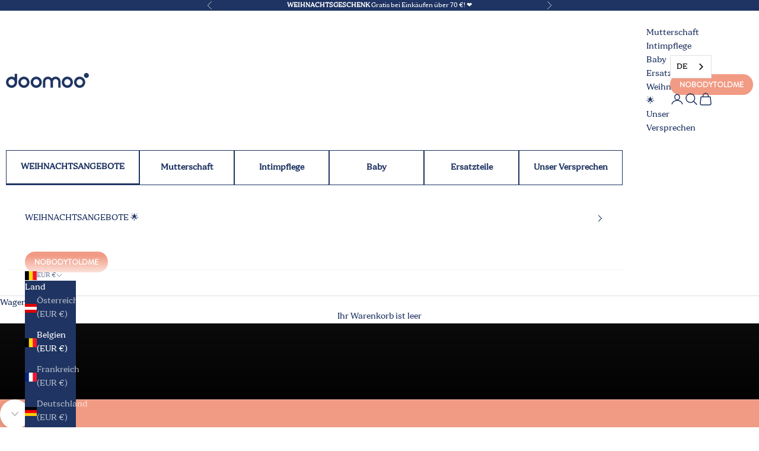

--- FILE ---
content_type: text/html; charset=utf-8
request_url: https://doomoo.com/de/pages/our-promise
body_size: 56184
content:
<!doctype html>

<html lang="de" dir="ltr" data-wg-translated="de">
  <head>
    <meta charset="utf-8">
    <meta name="viewport" content="width=device-width, initial-scale=1.0, height=device-height, minimum-scale=1.0, maximum-scale=5.0">

    <title>Unser Versprechen</title><link rel="canonical" href="https://doomoo.com/de/pages/our-promise"><link rel="shortcut icon" href="//doomoo.com/cdn/shop/files/FORMAT_CARRE_1.png?v=1754314189&width=96">
      <link rel="apple-touch-icon" href="//doomoo.com/cdn/shop/files/FORMAT_CARRE_1.png?v=1754314189&width=180"><link rel="preconnect" href="https://fonts.shopifycdn.com" crossorigin=""><link rel="preload" href="//doomoo.com/de/cdn/fonts/lato/lato_n7.900f219bc7337bc57a7a2151983f0a4a4d9d5dcf.woff2" as="font" type="font/woff2" crossorigin=""><link rel="preload" href="//doomoo.com/de/cdn/fonts/poppins/poppins_n4.0ba78fa5af9b0e1a374041b3ceaadf0a43b41362.woff2" as="font" type="font/woff2" crossorigin=""><meta property="og:type" content="website">
  <meta property="og:title" content="Unser Versprechen"><meta property="og:url" content="https://doomoo.com/de/pages/our-promise">
<meta property="og:site_name" content="doomoo shop"><meta name="twitter:card" content="summary"><meta name="twitter:title" content="Unser Versprechen">
  <meta name="twitter:description" content="Unser Versprechen"><script async="" crossorigin="" fetchpriority="high" src="/cdn/shopifycloud/importmap-polyfill/es-modules-shim.2.4.0.js"></script>
<script type="application/ld+json">
  {
    "@context": "https://schema.org",
    "@type": "BreadcrumbList",
    "itemListElement": [{
        "@type": "ListItem",
        "position": 1,
        "name": "Home",
        "item": "https://doomoo.com/de"
      },{
            "@type": "ListItem",
            "position": 2,
            "name": "Our promise",
            "item": "https://doomoo.com/de/pages/our-promise"
          }]
  }
</script><style>/* Typography (heading) */
   Liquid error (snippets/css-variables line 15): font_face can only be used with a font drop
/* Typography (body) */
   @font-face {
  font-family: Poppins;
  font-weight: 400;
  font-style: normal;
  font-display: fallback;
  src: url("//doomoo.com/cdn/fonts/poppins/poppins_n4.0ba78fa5af9b0e1a374041b3ceaadf0a43b41362.woff2") format("woff2"),
       url("//doomoo.com/cdn/fonts/poppins/poppins_n4.214741a72ff2596839fc9760ee7a770386cf16ca.woff") format("woff");
}

@font-face {
  	font-family: 'BrandonGrotesque';
  	src: url('//doomoo.com/cdn/shop/files/BrandonGrotesque.woff2?v=17813388691202129233') format('woff2');
  	font-weight: 400;
  	font-style: normal;
  	font-display: swap;
  }

  @font-face {
  	font-family: 'Bogue_Regular';
  	src: url('//doomoo.com/cdn/shop/files/Bogue_Regular.woff2?v=18223131846423715231') format('woff2');
  	font-weight: 400;
  	font-style: normal;
  	font-display: swap;
  }


   :root {
     /* Container */
     --container-max-width: 100%;
     --container-xxs-max-width: 27.5rem; /* 440px */
     --container-xs-max-width: 42.5rem; /* 680px */
     --container-sm-max-width: 61.25rem; /* 980px */
     --container-md-max-width: 71.875rem; /* 1150px */
     --container-lg-max-width: 78.75rem; /* 1260px */
     --container-xl-max-width: 85rem; /* 1360px */
     --container-gutter: 1.25rem;

     --section-vertical-spacing: 2.5rem;
     --section-vertical-spacing-tight:2.5rem;

     --section-stack-gap:2.25rem;
     --section-stack-gap-tight:2.25rem;

     /* Form settings */
     --form-gap: 1.25rem; /* Gap between fieldset and submit button */
     --fieldset-gap: 1rem; /* Gap between each form input within a fieldset */
     --form-control-gap: 0.625rem; /* Gap between input and label (ignored for floating label) */
     --checkbox-control-gap: 0.75rem; /* Horizontal gap between checkbox and its associated label */
     --input-padding-block: 0.65rem; /* Vertical padding for input, textarea and native select */
     --input-padding-inline: 0.8rem; /* Horizontal padding for input, textarea and native select */
     --checkbox-size: 0.875rem; /* Size (width and height) for checkbox */

     /* Other sizes */
     --sticky-area-height: calc(var(--announcement-bar-is-sticky, 0) * var(--announcement-bar-height, 0px) + var(--header-is-sticky, 0) * var(--header-is-visible, 1) * var(--header-height, 0px));

     /* RTL support */
     --transform-logical-flip: 1;
     --transform-origin-start: left;
     --transform-origin-end: right;

     /**
      * ---------------------------------------------------------------------
      * TYPOGRAPHY
      * ---------------------------------------------------------------------
      */

     /* Font properties */
     --heading-font-family: 'BrandonGrotesque', sans-serif;
     --heading-font-weight: 700;
     --heading-font-style: normal;
     --heading-text-transform: uppercase;
     --heading-letter-spacing: 0.0em;
     --text-font-family: 'Bogue_Regular', serif;
     --text-font-weight: 400;
     --text-font-style: normal;
     --text-letter-spacing: 0.0em;
     --button-font: var(--text-font-style) var(--text-font-weight) var(--text-sm) / 1.65 var(--heading-font-family);
     --button-text-transform: normal;
     --button-letter-spacing: 0.1em;
     --button-font-family-serif: 'BrandonGrotesque';
     /* Font sizes */--text-heading-size-factor: 1;
     --text-h1: max(0.6875rem, clamp(1.375rem, 1.146341463414634rem + 0.975609756097561vw, 2rem) * var(--text-heading-size-factor));
     --text-h2: max(0.6875rem, clamp(1.25rem, 1.0670731707317074rem + 0.7804878048780488vw, 1.75rem) * var(--text-heading-size-factor));
     --text-h3: max(0.6875rem, clamp(1.125rem, 1.0335365853658536rem + 0.3902439024390244vw, 1.375rem) * var(--text-heading-size-factor));
     --text-h4: max(0.6875rem, clamp(1rem, 0.9542682926829268rem + 0.1951219512195122vw, 1.125rem) * var(--text-heading-size-factor));
     --text-h5: calc(0.875rem * var(--text-heading-size-factor));
     --text-h6: calc(0.75rem * var(--text-heading-size-factor));

     --text-xs: 0.75rem;
     --text-sm: 0.8125rem;
     --text-base: 0.875rem;
     --text-lg: 1.0rem;
     --text-xl: 1.125rem;

     /* Rounded variables (used for border radius) */
     --rounded-full: 9999px;
     --button-border-radius: 2.5rem;
     --input-border-radius: 0.0rem;

     /* Box shadow */
     --shadow-sm: 0 2px 8px rgb(0 0 0 / 0.05);
     --shadow: 0 5px 15px rgb(0 0 0 / 0.05);
     --shadow-md: 0 5px 30px rgb(0 0 0 / 0.05);
     --shadow-block: px px px rgb(var(--text-primary) / 0.0);

     /**
      * ---------------------------------------------------------------------
      * OTHER
      * ---------------------------------------------------------------------
      */

     --checkmark-svg-url: url(//doomoo.com/cdn/shop/t/10/assets/checkmark.svg?v=77552481021870063511760942838);
     --cursor-zoom-in-svg-url: url(//doomoo.com/cdn/shop/t/10/assets/cursor-zoom-in.svg?v=23754616288630724401763126289);
   }

   [dir="rtl"]:root {
     /* RTL support */
     --transform-logical-flip: -1;
     --transform-origin-start: right;
     --transform-origin-end: left;
   }

   @media screen and (min-width: 700px) {
     :root {
       /* Typography (font size) */
       --text-xs: 0.75rem;
       --text-sm: 0.8125rem;
       --text-base: 0.875rem;
       --text-lg: 1.0rem;
       --text-xl: 1.25rem;

       /* Spacing settings */
       --container-gutter: 2rem;
     }
   }

   @media screen and (min-width: 1000px) {
     :root {
       /* Spacing settings */
       --container-gutter: 3rem;

       --section-vertical-spacing: 4rem;
       --section-vertical-spacing-tight: 4rem;

       --section-stack-gap:3rem;
       --section-stack-gap-tight:3rem;
     }
   }:root {/* Overlay used for modal */
     --page-overlay: 0 0 0 / 0.4;

     /* We use the first scheme background as default */
     --page-background: ;

     /* Product colors */
     --on-sale-text: 227 44 43;
     --on-sale-badge-background: 227 44 43;
     --on-sale-badge-text: 255 255 255;
     --sold-out-badge-background: 239 239 239;
     --sold-out-badge-text: 0 0 0 / 0.65;
     --custom-badge-background: 28 28 28;
     --custom-badge-text: 255 255 255;
     --star-color: 28 28 28;

     /* Status colors */
     --success-background: 212 227 203;
     --success-text: 48 122 7;
     --warning-background: 253 241 224;
     --warning-text: 237 138 0;
     --error-background: 243 204 204;
     --error-text: 203 43 43;
   }.color-scheme--scheme-1 {
       /* Color settings */--accent: 31 52 98;
       --text-color: 31 52 98;
       --background: 255 255 255 / 1.0;
       --background-without-opacity: 255 255 255;
       --background-gradient: ;--border-color: 221 225 231;/* Button colors */
       --button-background: 31 52 98;
       --button-text-color: 255 255 255;

       /* Circled buttons */
       --circle-button-background: 255 255 255;
       --circle-button-text-color: 28 28 28;
     }.shopify-section:has(.section-spacing.color-scheme--bg-54922f2e920ba8346f6dc0fba343d673) + .shopify-section:has(.section-spacing.color-scheme--bg-54922f2e920ba8346f6dc0fba343d673:not(.bordered-section)) .section-spacing {
       padding-block-start: 0;
     }.color-scheme--scheme-2 {
       /* Color settings */--accent: 28 28 28;
       --text-color: 255 255 255;
       --background: 31 52 98 / 1.0;
       --background-without-opacity: 31 52 98;
       --background-gradient: ;--border-color: 65 82 122;/* Button colors */
       --button-background: 28 28 28;
       --button-text-color: 255 255 255;

       /* Circled buttons */
       --circle-button-background: 255 255 255;
       --circle-button-text-color: 28 28 28;
     }.shopify-section:has(.section-spacing.color-scheme--bg-81d9d88b4270699b5513249cf959782e) + .shopify-section:has(.section-spacing.color-scheme--bg-81d9d88b4270699b5513249cf959782e:not(.bordered-section)) .section-spacing {
       padding-block-start: 0;
     }.color-scheme--scheme-3 {
       /* Color settings */--accent: 255 255 255;
       --text-color: 255 255 255;
       --background: 28 28 28 / 1.0;
       --background-without-opacity: 28 28 28;
       --background-gradient: ;--border-color: 62 62 62;/* Button colors */
       --button-background: 255 255 255;
       --button-text-color: 28 28 28;

       /* Circled buttons */
       --circle-button-background: 255 255 255;
       --circle-button-text-color: 28 28 28;
     }.shopify-section:has(.section-spacing.color-scheme--bg-c1f8cb21047e4797e94d0969dc5d1e44) + .shopify-section:has(.section-spacing.color-scheme--bg-c1f8cb21047e4797e94d0969dc5d1e44:not(.bordered-section)) .section-spacing {
       padding-block-start: 0;
     }.color-scheme--scheme-2b885920-8204-4615-8cb2-f5bbd46e1df7 {
       /* Color settings */--accent: 255 255 255;
       --text-color: 255 255 255;
       --background: 0 0 0 / 0.0;
       --background-without-opacity: 0 0 0;
       --background-gradient: ;--border-color: 255 255 255;/* Button colors */
       --button-background: 255 255 255;
       --button-text-color: 28 28 28;

       /* Circled buttons */
       --circle-button-background: 255 255 255;
       --circle-button-text-color: 28 28 28;
     }.shopify-section:has(.section-spacing.color-scheme--bg-3671eee015764974ee0aef1536023e0f) + .shopify-section:has(.section-spacing.color-scheme--bg-3671eee015764974ee0aef1536023e0f:not(.bordered-section)) .section-spacing {
       padding-block-start: 0;
     }.color-scheme--scheme-91e63e88-b7ed-4586-abf1-d3b32ac7b10f {
       /* Color settings */--accent: 0 0 0;
       --text-color: 31 52 98;
       --background: 255 255 255 / 1.0;
       --background-without-opacity: 255 255 255;
       --background-gradient: ;--border-color: 221 225 231;/* Button colors */
       --button-background: 0 0 0;
       --button-text-color: 255 255 255;

       /* Circled buttons */
       --circle-button-background: 255 255 255;
       --circle-button-text-color: 28 28 28;
     }.shopify-section:has(.section-spacing.color-scheme--bg-54922f2e920ba8346f6dc0fba343d673) + .shopify-section:has(.section-spacing.color-scheme--bg-54922f2e920ba8346f6dc0fba343d673:not(.bordered-section)) .section-spacing {
       padding-block-start: 0;
     }.color-scheme--scheme-a02e5122-5f07-473e-adb7-bb489165fecf {
       /* Color settings */--accent: 31 52 98;
       --text-color: 31 52 98;
       --background: 255 255 255 / 1.0;
       --background-without-opacity: 255 255 255;
       --background-gradient: ;--border-color: 221 225 231;/* Button colors */
       --button-background: 31 52 98;
       --button-text-color: 255 255 255;

       /* Circled buttons */
       --circle-button-background: 255 255 255;
       --circle-button-text-color: 28 28 28;
     }.shopify-section:has(.section-spacing.color-scheme--bg-54922f2e920ba8346f6dc0fba343d673) + .shopify-section:has(.section-spacing.color-scheme--bg-54922f2e920ba8346f6dc0fba343d673:not(.bordered-section)) .section-spacing {
       padding-block-start: 0;
     }.color-scheme--scheme-3bb68427-a0fe-4c75-99fa-88f5d26bb090 {
       /* Color settings */--accent: 255 255 255;
       --text-color: 31 52 98;
       --background: 0 0 0 / 0.0;
       --background-without-opacity: 0 0 0;
       --background-gradient: ;--border-color: 31 52 98;/* Button colors */
       --button-background: 255 255 255;
       --button-text-color: 31 52 98;

       /* Circled buttons */
       --circle-button-background: 255 255 255;
       --circle-button-text-color: 28 28 28;
     }.shopify-section:has(.section-spacing.color-scheme--bg-3671eee015764974ee0aef1536023e0f) + .shopify-section:has(.section-spacing.color-scheme--bg-3671eee015764974ee0aef1536023e0f:not(.bordered-section)) .section-spacing {
       padding-block-start: 0;
     }.color-scheme--scheme-f51137c9-e83e-478d-ae11-8a9ccdd0c7d1 {
       /* Color settings */--accent: 255 255 255;
       --text-color: 255 255 255;
       --background: 241 155 132 / 1.0;
       --background-without-opacity: 241 155 132;
       --background-gradient: ;--border-color: 243 170 150;/* Button colors */
       --button-background: 255 255 255;
       --button-text-color: 24 50 100;

       /* Circled buttons */
       --circle-button-background: 255 255 255;
       --circle-button-text-color: 28 28 28;
     }.shopify-section:has(.section-spacing.color-scheme--bg-6e3bbf4152649b31d3ebcb5445c61be8) + .shopify-section:has(.section-spacing.color-scheme--bg-6e3bbf4152649b31d3ebcb5445c61be8:not(.bordered-section)) .section-spacing {
       padding-block-start: 0;
     }.color-scheme--scheme-c1d9995c-21bf-49f3-b97c-7da5b07cf6fd {
       /* Color settings */--accent: 31 52 98;
       --text-color: 31 52 98;
       --background: 226 224 220 / 1.0;
       --background-without-opacity: 226 224 220;
       --background-gradient: ;--border-color: 197 198 202;/* Button colors */
       --button-background: 31 52 98;
       --button-text-color: 255 255 255;

       /* Circled buttons */
       --circle-button-background: 255 255 255;
       --circle-button-text-color: 28 28 28;
     }.shopify-section:has(.section-spacing.color-scheme--bg-224240677d50c393cb5d5098b9e3903c) + .shopify-section:has(.section-spacing.color-scheme--bg-224240677d50c393cb5d5098b9e3903c:not(.bordered-section)) .section-spacing {
       padding-block-start: 0;
     }.color-scheme--scheme-3f9322d2-1b03-4782-8c16-75e0bd891d67 {
       /* Color settings */--accent: 235 115 91;
       --text-color: 24 50 100;
       --background: 255 255 255 / 1.0;
       --background-without-opacity: 255 255 255;
       --background-gradient: ;--border-color: 220 224 232;/* Button colors */
       --button-background: 235 115 91;
       --button-text-color: 255 255 255;

       /* Circled buttons */
       --circle-button-background: 235 115 91;
       --circle-button-text-color: 28 28 28;
     }.shopify-section:has(.section-spacing.color-scheme--bg-54922f2e920ba8346f6dc0fba343d673) + .shopify-section:has(.section-spacing.color-scheme--bg-54922f2e920ba8346f6dc0fba343d673:not(.bordered-section)) .section-spacing {
       padding-block-start: 0;
     }.color-scheme--scheme-d93fef8b-af25-4e51-9876-736c44c7fbd1 {
       /* Color settings */--accent: 255 255 255;
       --text-color: 255 255 255;
       --background: 255 255 255 / 1.0;
       --background-without-opacity: 255 255 255;
       --background-gradient: ;--border-color: 255 255 255;/* Button colors */
       --button-background: 255 255 255;
       --button-text-color: 255 255 255;

       /* Circled buttons */
       --circle-button-background: 255 255 255;
       --circle-button-text-color: 28 28 28;
     }.shopify-section:has(.section-spacing.color-scheme--bg-54922f2e920ba8346f6dc0fba343d673) + .shopify-section:has(.section-spacing.color-scheme--bg-54922f2e920ba8346f6dc0fba343d673:not(.bordered-section)) .section-spacing {
       padding-block-start: 0;
     }.color-scheme--dialog {
       /* Color settings */--accent: 28 28 28;
       --text-color: 255 255 255;
       --background: 31 52 98 / 1.0;
       --background-without-opacity: 31 52 98;
       --background-gradient: ;--border-color: 65 82 122;/* Button colors */
       --button-background: 28 28 28;
       --button-text-color: 255 255 255;

       /* Circled buttons */
       --circle-button-background: 255 255 255;
       --circle-button-text-color: 28 28 28;
     }
</style>
<script>
  // This allows to expose several variables to the global scope, to be used in scripts
  window.themeVariables = {
    settings: {
      showPageTransition: null,
      pageType: "page",
      moneyFormat: "€{{amount_with_comma_separator}}",
      moneyWithCurrencyFormat: "€{{amount_with_comma_separator}} EUR",
      currencyCodeEnabled: false,
      cartType: "drawer",
      staggerMenuApparition: true
    },

    strings: {
      addedToCart: "Added to your cart!",
      closeGallery: "Close gallery",
      zoomGallery: "Zoom picture",
      errorGallery: "Image cannot be loaded",
      shippingEstimatorNoResults: "Sorry, we do not ship to your address.",
      shippingEstimatorOneResult: "There is one shipping rate for your address:",
      shippingEstimatorMultipleResults: "There are several shipping rates for your address:",
      shippingEstimatorError: "One or more error occurred while retrieving shipping rates:",
      next: "Next",
      previous: "Previous"
    },

    mediaQueries: {
      'sm': 'screen and (min-width: 700px)',
      'md': 'screen and (min-width: 1000px)',
      'lg': 'screen and (min-width: 1150px)',
      'xl': 'screen and (min-width: 1400px)',
      '2xl': 'screen and (min-width: 1600px)',
      'sm-max': 'screen and (max-width: 699px)',
      'md-max': 'screen and (max-width: 999px)',
      'lg-max': 'screen and (max-width: 1149px)',
      'xl-max': 'screen and (max-width: 1399px)',
      '2xl-max': 'screen and (max-width: 1599px)',
      'motion-safe': '(prefers-reduced-motion: no-preference)',
      'motion-reduce': '(prefers-reduced-motion: reduce)',
      'supports-hover': 'screen and (pointer: fine)',
      'supports-touch': 'screen and (hover: none)'
    }
  };</script><script type="importmap">{
        "imports": {
          "vendor": "//doomoo.com/de/cdn/shop/t/10/assets/vendor.min.js?v=118757129943152772801760942821",
          "theme": "//doomoo.com/de/cdn/shop/t/10/assets/theme.js?v=92354604065850448691762939240",
          "photoswipe": "//doomoo.com/de/cdn/shop/t/10/assets/photoswipe.min.js?v=13374349288281597431760942817"
        }
      }
    </script>

    <script type="module" src="//doomoo.com/de/cdn/shop/t/10/assets/vendor.min.js?v=118757129943152772801760942821"></script>
    <script type="module" src="//doomoo.com/de/cdn/shop/t/10/assets/theme.js?v=92354604065850448691762939240"></script>

    <script>window.performance && window.performance.mark && window.performance.mark('shopify.content_for_header.start');</script><meta name="google-site-verification" content="Lwe4CfpNnDYkepXvzCSZtlACWP6YCg-CzBAhTCfKSAE">
<meta id="shopify-digital-wallet" name="shopify-digital-wallet" content="/59487944842/digital_wallets/dialog">
<meta name="shopify-checkout-api-token" content="d647ac27960aefe6ca0fff0b2ebec21c">
<meta id="in-context-paypal-metadata" data-shop-id="59487944842" data-venmo-supported="false" data-environment="production" data-locale="en_US" data-paypal-v4="true" data-currency="EUR">
<script async="async" src="/checkouts/internal/preloads.js?locale=en-BE"></script>
<script id="apple-pay-shop-capabilities" type="application/json">{"shopId":59487944842,"countryCode":"BE","currencyCode":"EUR","merchantCapabilities":["supports3DS"],"merchantId":"gid:\/\/shopify\/Shop\/59487944842","merchantName":"doomoo shop","requiredBillingContactFields":["postalAddress","email","phone"],"requiredShippingContactFields":["postalAddress","email","phone"],"shippingType":"shipping","supportedNetworks":["visa","maestro","masterCard","amex"],"total":{"type":"pending","label":"doomoo shop","amount":"1.00"},"shopifyPaymentsEnabled":true,"supportsSubscriptions":true}</script>
<script id="shopify-features" type="application/json">{"accessToken":"d647ac27960aefe6ca0fff0b2ebec21c","betas":["rich-media-storefront-analytics"],"domain":"doomoo.com","predictiveSearch":true,"shopId":59487944842,"locale":"en"}</script>
<script>var Shopify = Shopify || {};
Shopify.shop = "doomoo-shop.myshopify.com";
Shopify.locale = "de";
Shopify.currency = {"active":"EUR","rate":"1.0"};
Shopify.country = "BE";
Shopify.theme = {"name":"Lifting base thème de prod - 20\/10\/2025","id":190344560989,"schema_name":"Prestige","schema_version":"10.7.0","theme_store_id":null,"role":"main"};
Shopify.theme.handle = "null";
Shopify.theme.style = {"id":null,"handle":null};
Shopify.cdnHost = "doomoo.com/cdn";
Shopify.routes = Shopify.routes || {};
Shopify.routes.root = "/de/";</script>
<script type="module">!function(o){(o.Shopify=o.Shopify||{}).modules=!0}(window);</script>
<script>!function(o){function n(){var o=[];function n(){o.push(Array.prototype.slice.apply(arguments))}return n.q=o,n}var t=o.Shopify=o.Shopify||{};t.loadFeatures=n(),t.autoloadFeatures=n()}(window);</script>
<script id="shop-js-analytics" type="application/json">{"pageType":"page"}</script>
<script defer="defer" async="" type="module" src="//doomoo.com/de/cdn/shopifycloud/shop-js/modules/v2/client.init-shop-cart-sync_dlpDe4U9.en.esm.js"></script>
<script defer="defer" async="" type="module" src="//doomoo.com/de/cdn/shopifycloud/shop-js/modules/v2/chunk.common_FunKbpTJ.esm.js"></script>
<script type="module">
  await import("//doomoo.com/de/cdn/shopifycloud/shop-js/modules/v2/client.init-shop-cart-sync_dlpDe4U9.en.esm.js");
await import("//doomoo.com/de/cdn/shopifycloud/shop-js/modules/v2/chunk.common_FunKbpTJ.esm.js");

  window.Shopify.SignInWithShop?.initShopCartSync?.({"fedCMEnabled":true,"windoidEnabled":true});

</script>
<script>(function() {
  var isLoaded = false;
  function asyncLoad() {
    if (isLoaded) return;
    isLoaded = true;
    var urls = ["https:\/\/cdn.weglot.com\/weglot_script_tag.js?shop=doomoo-shop.myshopify.com"];
    for (var i = 0; i < urls.length; i++) {
      var s = document.createElement('script');
      s.type = 'text/javascript';
      s.async = true;
      s.src = urls[i];
      var x = document.getElementsByTagName('script')[0];
      x.parentNode.insertBefore(s, x);
    }
  };
  if(window.attachEvent) {
    window.attachEvent('onload', asyncLoad);
  } else {
    window.addEventListener('load', asyncLoad, false);
  }
})();</script>
<script id="__st">var __st={"a":59487944842,"offset":3600,"reqid":"7e96757c-280f-4ab9-a2cd-86734471cb2e-1765886489","pageurl":"doomoo.com\/pages\/our-promise","s":"pages-88604672138","u":"4aef8161eb54","p":"page","rtyp":"page","rid":88604672138};</script>
<script>window.ShopifyPaypalV4VisibilityTracking = true;</script>
<script id="captcha-bootstrap">!function(){'use strict';const t='contact',e='account',n='new_comment',o=[[t,t],['blogs',n],['comments',n],[t,'customer']],c=[[e,'customer_login'],[e,'guest_login'],[e,'recover_customer_password'],[e,'create_customer']],r=t=>t.map((([t,e])=>`form[action*='/${t}']:not([data-nocaptcha='true']) input[name='form_type'][value='${e}']`)).join(','),a=t=>()=>t?[...document.querySelectorAll(t)].map((t=>t.form)):[];function s(){const t=[...o],e=r(t);return a(e)}const i='password',u='form_key',d=['recaptcha-v3-token','g-recaptcha-response','h-captcha-response',i],f=()=>{try{return window.sessionStorage}catch{return}},m='__shopify_v',_=t=>t.elements[u];function p(t,e,n=!1){try{const o=window.sessionStorage,c=JSON.parse(o.getItem(e)),{data:r}=function(t){const{data:e,action:n}=t;return t[m]||n?{data:e,action:n}:{data:t,action:n}}(c);for(const[e,n]of Object.entries(r))t.elements[e]&&(t.elements[e].value=n);n&&o.removeItem(e)}catch(o){console.error('form repopulation failed',{error:o})}}const l='form_type',E='cptcha';function T(t){t.dataset[E]=!0}const w=window,h=w.document,L='Shopify',v='ce_forms',y='captcha';let A=!1;((t,e)=>{const n=(g='f06e6c50-85a8-45c8-87d0-21a2b65856fe',I='https://cdn.shopify.com/shopifycloud/storefront-forms-hcaptcha/ce_storefront_forms_captcha_hcaptcha.v1.5.2.iife.js',D={infoText:'Protected by hCaptcha',privacyText:'Privacy',termsText:'Terms'},(t,e,n)=>{const o=w[L][v],c=o.bindForm;if(c)return c(t,g,e,D).then(n);var r;o.q.push([[t,g,e,D],n]),r=I,A||(h.body.append(Object.assign(h.createElement('script'),{id:'captcha-provider',async:!0,src:r})),A=!0)});var g,I,D;w[L]=w[L]||{},w[L][v]=w[L][v]||{},w[L][v].q=[],w[L][y]=w[L][y]||{},w[L][y].protect=function(t,e){n(t,void 0,e),T(t)},Object.freeze(w[L][y]),function(t,e,n,w,h,L){const[v,y,A,g]=function(t,e,n){const i=e?o:[],u=t?c:[],d=[...i,...u],f=r(d),m=r(i),_=r(d.filter((([t,e])=>n.includes(e))));return[a(f),a(m),a(_),s()]}(w,h,L),I=t=>{const e=t.target;return e instanceof HTMLFormElement?e:e&&e.form},D=t=>v().includes(t);t.addEventListener('submit',(t=>{const e=I(t);if(!e)return;const n=D(e)&&!e.dataset.hcaptchaBound&&!e.dataset.recaptchaBound,o=_(e),c=g().includes(e)&&(!o||!o.value);(n||c)&&t.preventDefault(),c&&!n&&(function(t){try{if(!f())return;!function(t){const e=f();if(!e)return;const n=_(t);if(!n)return;const o=n.value;o&&e.removeItem(o)}(t);const e=Array.from(Array(32),(()=>Math.random().toString(36)[2])).join('');!function(t,e){_(t)||t.append(Object.assign(document.createElement('input'),{type:'hidden',name:u})),t.elements[u].value=e}(t,e),function(t,e){const n=f();if(!n)return;const o=[...t.querySelectorAll(`input[type='${i}']`)].map((({name:t})=>t)),c=[...d,...o],r={};for(const[a,s]of new FormData(t).entries())c.includes(a)||(r[a]=s);n.setItem(e,JSON.stringify({[m]:1,action:t.action,data:r}))}(t,e)}catch(e){console.error('failed to persist form',e)}}(e),e.submit())}));const S=(t,e)=>{t&&!t.dataset[E]&&(n(t,e.some((e=>e===t))),T(t))};for(const o of['focusin','change'])t.addEventListener(o,(t=>{const e=I(t);D(e)&&S(e,y())}));const B=e.get('form_key'),M=e.get(l),P=B&&M;t.addEventListener('DOMContentLoaded',(()=>{const t=y();if(P)for(const e of t)e.elements[l].value===M&&p(e,B);[...new Set([...A(),...v().filter((t=>'true'===t.dataset.shopifyCaptcha))])].forEach((e=>S(e,t)))}))}(h,new URLSearchParams(w.location.search),n,t,e,['guest_login'])})(!0,!0)}();</script>
<script integrity="sha256-52AcMU7V7pcBOXWImdc/TAGTFKeNjmkeM1Pvks/DTgc=" data-source-attribution="shopify.loadfeatures" defer="defer" src="//doomoo.com/de/cdn/shopifycloud/storefront/assets/storefront/load_feature-81c60534.js" crossorigin="anonymous"></script>
<script data-source-attribution="shopify.dynamic_checkout.dynamic.init">var Shopify=Shopify||{};Shopify.PaymentButton=Shopify.PaymentButton||{isStorefrontPortableWallets:!0,init:function(){window.Shopify.PaymentButton.init=function(){};var t=document.createElement("script");t.src="https://doomoo.com/de/cdn/shopifycloud/portable-wallets/latest/portable-wallets.en.js",t.type="module",document.head.appendChild(t)}};
</script>
<script data-source-attribution="shopify.dynamic_checkout.buyer_consent">
  function portableWalletsHideBuyerConsent(e){var t=document.getElementById("shopify-buyer-consent"),n=document.getElementById("shopify-subscription-policy-button");t&&n&&(t.classList.add("hidden"),t.setAttribute("aria-hidden","true"),n.removeEventListener("click",e))}function portableWalletsShowBuyerConsent(e){var t=document.getElementById("shopify-buyer-consent"),n=document.getElementById("shopify-subscription-policy-button");t&&n&&(t.classList.remove("hidden"),t.removeAttribute("aria-hidden"),n.addEventListener("click",e))}window.Shopify?.PaymentButton&&(window.Shopify.PaymentButton.hideBuyerConsent=portableWalletsHideBuyerConsent,window.Shopify.PaymentButton.showBuyerConsent=portableWalletsShowBuyerConsent);
</script>
<script data-source-attribution="shopify.dynamic_checkout.cart.bootstrap">document.addEventListener("DOMContentLoaded",(function(){function t(){return document.querySelector("shopify-accelerated-checkout-cart, shopify-accelerated-checkout")}if(t())Shopify.PaymentButton.init();else{new MutationObserver((function(e,n){t()&&(Shopify.PaymentButton.init(),n.disconnect())})).observe(document.body,{childList:!0,subtree:!0})}}));
</script>
<link id="shopify-accelerated-checkout-styles" rel="stylesheet" media="screen" href="https://doomoo.com/cdn/shopifycloud/portable-wallets/latest/accelerated-checkout-backwards-compat.css" crossorigin="anonymous">
<style id="shopify-accelerated-checkout-cart">
        #shopify-buyer-consent {
  margin-top: 1em;
  display: inline-block;
  width: 100%;
}

#shopify-buyer-consent.hidden {
  display: none;
}

#shopify-subscription-policy-button {
  background: none;
  border: none;
  padding: 0;
  text-decoration: underline;
  font-size: inherit;
  cursor: pointer;
}

#shopify-subscription-policy-button::before {
  box-shadow: none;
}

      </style>

<script>window.performance && window.performance.mark && window.performance.mark('shopify.content_for_header.end');</script>
<link href="//doomoo.com/cdn/shop/t/10/assets/theme.css?v=44491910233774299991764684782" rel="stylesheet" type="text/css" media="all"><!--Weglot - Script manuel pour thème de test -->
<script type="application/json" id="weglot-data">{"allLanguageUrls":{"en":"https://doomoo.com/pages/our-promise","de":"https://doomoo.com/de/pages/our-promise","nl":"https://doomoo.com/nl/pages/our-promise","fr":"https://doomoo.com/fr/pages/our-promise","pt":"https://doomoo.com/pt/pages/our-promise"},"originalCanonicalUrl":"https://doomoo.com/pages/our-promise","originalPath":"/pages/our-promise","settings":{"auto_switch":false,"auto_switch_fallback":null,"category":7,"custom_settings":{"button_style":{"with_name":false,"full_name":false,"is_dropdown":false,"with_flags":false,"flag_type":null},"switchers":[{"style":{"with_name":true,"with_flags":false,"full_name":false,"is_dropdown":true,"invert_flags":true,"flag_type":"rectangle_mat","size_scale":1},"opts":{"hide_selected_language":false,"open_hover":false,"close_outside_click":false,"is_responsive":false,"display_device":"mobile","pixel_cutoff":768},"colors":[],"location":{"target":".header__secondary-nav","sibling":".contents.unstyled-list"},"name":".modal__toggle-open","template":{"name":"default","hash":"1a616114bb619fd36144d93d50e12c6c4d0f606d"}}],"translate_search":true,"loading_bar":true,"hide_switcher":false,"wait_transition":true,"localeRules":[{"originalFormat":"CODE-([a-zA-Z]{2})","translatedFormat":"CODE-([a-zA-Z]{2})","position":0}],"definitions":{}},"deleted_at":null,"dynamics":[{"value":".tmenu_nav"},{"value":".product-recommendations"},{"value":"menu-drawer__navigation"},{"value":"#menu-drawer > div"},{"value":".qb-message qb-multi-announcement-bar-text-message qb-animation-item-0 qb-item"},{"value":".htusb-ui-inline"},{"value":".htusb-ui-prod-boost-generic-pricing"},{"value":".htusb-static-message htusb-ui-section htusb-ui-fade-in"},{"value":"#qb-6475fe36b9062a4e37035233 > div > div > div > div > div.slider-wrapper.axis-horizontal > ul > li > div > a > div > h2"},{"value":".slider animated"}],"excluded_blocks":[{"value":".price-list","description":"Weglot — Prices"}],"excluded_paths":[{"excluded_languages":[],"language_button_displayed":false,"type":"IS_EXACTLY","value":"/products/sleepy_flower"}],"external_enabled":false,"host":"doomoo.com","is_dns_set":true,"is_https":true,"language_from":"en","language_from_custom_flag":null,"language_from_custom_name":null,"languages":[{"connect_host_destination":null,"custom_code":null,"custom_flag":null,"custom_local_name":null,"custom_name":null,"enabled":true,"language_to":"nl"},{"connect_host_destination":null,"custom_code":null,"custom_flag":null,"custom_local_name":null,"custom_name":null,"enabled":true,"language_to":"fr"},{"connect_host_destination":null,"custom_code":null,"custom_flag":null,"custom_local_name":null,"custom_name":null,"enabled":true,"language_to":"de"},{"connect_host_destination":null,"custom_code":null,"custom_flag":null,"custom_local_name":null,"custom_name":null,"enabled":true,"language_to":"pt"}],"media_enabled":false,"page_views_enabled":true,"technology_id":2,"technology_name":"Shopify","translation_engine":3,"url_type":"SUBDIRECTORY","versions":{"translation":1765292862,"slugTranslation":1690875641}}}</script>
<script src="https://cdn.weglot.com/weglot.min.js"></script>
<script>
  window.addEventListener("load", function () {
    if (typeof Weglot !== "undefined") {
      if (Weglot.destroy) Weglot.destroy();

      Weglot.initialize({
        api_key: 'wg_72dec0144e870309d5f698fcc50ff3a30',
        language_from: "en",
        languages: ["en", "fr", "nl", "pt", "de"],
        auto_switch: false,
        /*switchers: [
          {
            location: "#weglot_here",
            style: "dropdown",
            with_flags: true,
            with_name: true
          }
        ]*/
      });
    }
  });
</script>


    
  <!-- BEGIN app block: shopify://apps/consentmo-gdpr/blocks/gdpr_cookie_consent/4fbe573f-a377-4fea-9801-3ee0858cae41 -->


<!-- END app block --><!-- BEGIN app block: shopify://apps/addingwell/blocks/aw-gtm/c8ed21e7-0ac8-4249-8c91-cbdde850b5b8 --><script type="module">
  setTimeout(async function () {
    const keySessionStorage = 'aw_settings';
    let __AW__settings = JSON.parse(sessionStorage.getItem(keySessionStorage));
    if(!__AW__settings) {
      const awSettings = await fetch(
              "/apps/addingwell-proxy",
              {
                method: "GET",
                redirect: "follow",
                headers: {'Content-Type': 'application/json', 'Access-Control-Allow-Origin': '*'}
              }
      );
      if (awSettings.ok) {
        __AW__settings = await awSettings.json();
        sessionStorage.setItem(keySessionStorage, JSON.stringify(__AW__settings));
      } else {
        console.error('Addingwell - Loading proxy error', awSettings.status);
        return;
      }
    }

    if(__AW__settings.insertGtmTag && __AW__settings.gtmId) {
      let __AW__gtmUrl = 'https://www.googletagmanager.com/gtm.js';
      let __AW__isAddingwellCdn = false;
      if(__AW__settings.insertGtmUrl && __AW__settings.gtmUrl) {
        __AW__gtmUrl = __AW__settings.gtmUrl;
        __AW__isAddingwellCdn = __AW__settings.isAddingwellCdn;
      }

      (function(w,d,s,l,i){
        w[l]=w[l]||[];w[l].push({'gtm.start':new Date().getTime(),event:'gtm.js'});
        var f=d.getElementsByTagName(s)[0],j=d.createElement(s),dl=l!='dataLayer'?'&l='+l:'';
        j.async=true;
        j.src=`${__AW__gtmUrl}?${__AW__isAddingwellCdn ? 'awl' : 'id'}=`+(__AW__isAddingwellCdn ? i.replace(/^GTM-/, '') : i)+dl;f.parentNode.insertBefore(j,f);
      })(window,document,'script',`${__AW__settings.dataLayerVariableName}`,`${__AW__settings.gtmId}`);
    }

    const __AW__getEventNameWithSuffix = (eventName) => {
      return eventName + (__AW__settings.dataLayerEventSuffix ? "_" + __AW__settings.dataLayerEventSuffix : "");
    }

    if(__AW__settings.enableDataLayer) {
      const MAX_ITEMS_BATCH = 10;
      const sendBatchEvents = (items, eventName, eventObject) => {
        let batch = [];
        for(let i  = 0; i < items.length; i++) {
          batch.push(items[i]);
          if(batch.length === MAX_ITEMS_BATCH || i === items.length - 1) {
            const eventClone = {
              ...eventObject,
              ecommerce: {
                ...eventObject.ecommerce,
                items: [...batch]
              }
            };
            window[__AW__settings.dataLayerVariableName].push({ ecommerce: null });
            window[__AW__settings.dataLayerVariableName].push({
              ...{'event': __AW__getEventNameWithSuffix(eventName)},
              ...eventClone
            });

            batch = [];
          }
        }
      }

      function __AW__filterNullOrEmpty(obj) {
        let filteredObj = {};

        for (let key in obj) {
          if (obj.hasOwnProperty(key)) {
            let value = obj[key];

            // If value is an object (and not null), recursively filter sub-elements
            if (typeof value === "object" && value !== null && value !== undefined) {
              let filteredSubObject = __AW__filterNullOrEmpty(value);

              // Add the filtered sub-object only if it's not empty
              if (Object.keys(filteredSubObject).length > 0) {
                filteredObj[key] = filteredSubObject;
              }
            } else {
              // Add the value only if it's neither null nor an empty string
              if (value !== null && value !== "" && value !== undefined) {
                filteredObj[key] = value;
              }
            }
          }
        }
        return filteredObj;
      }

      function getPageType(value) {
        const pageTypeMapping = {
          404: '404',
          article: 'article',
          blog: 'blog',
          cart: 'cart',
          collection: 'collection',
          gift_card: 'gift_card',
          index: 'homepage',
          product: 'product',
          search: 'searchresults',
          'customers/login': 'login',
          'customers/register': 'sign_up'
        };
        return pageTypeMapping[value] || 'other';
      }

      function pushDataLayerEvents() {
        window[__AW__settings.dataLayerVariableName] = window[__AW__settings.dataLayerVariableName] || [];  // init data layer if doesn't already exist
        var template = "page";
        const moneyFormat = "€{{amount_with_comma_separator}}";

        const getFormattedPrice = (price) => {
          let formattedPrice = price;
          if(moneyFormat.indexOf("amount_with_period_and_space_separator") > -1) {
            formattedPrice = price.replace(' ', '');
          } else if(moneyFormat.indexOf("amount_with_space_separator") > -1) {
            formattedPrice = price.replace(' ', '').replace(',', '.');
          } else if(moneyFormat.indexOf("amount_no_decimals_with_space_separator") > -1) {
            formattedPrice = price.replace(' ', '');
          } else if(moneyFormat.indexOf("amount_with_apostrophe_separator") > -1) {
            formattedPrice = price.replace('\'', '');
          } else if(moneyFormat.indexOf("amount_no_decimals_with_comma_separator") > -1) {
            formattedPrice = price.replace('.', '');
          } else if(moneyFormat.indexOf("amount_with_comma_separator") > -1) {
            formattedPrice = price.replace('.', '').replace(',', '.');
          } else if(moneyFormat.indexOf("amount_no_decimals") > -1) {
            formattedPrice = price.replace(',', '');
          } else if(moneyFormat.indexOf("amount") > -1) {
            formattedPrice = price.replace(',', '');
          } else {
            formattedPrice = price.replace('.', '').replace(",", ".");
          }
          return parseFloat(formattedPrice);
        };
        /**********************
         * DATALAYER SECTIONS
         ***********************/
        /**
         * DATALAYER: User Data
         * Build user_data properties.
         */
        let newCustomer = true;
        window.__AW__UserData = {
          user_data: {
            new_customer: newCustomer,
          }
        };

        

        window.__AW__UserData = __AW__filterNullOrEmpty(window.__AW__UserData);
        
        // Ajout du hash SHA256 des champs sensibles de user_data (version robuste)
        async function sha256(str) {
          if (!str) return undefined;
          if (!(window.crypto && window.crypto.subtle)) {
            console.error('Crypto.subtle non supporté, hash impossible pour :', str);
            return undefined;
          }
          try {
            const buf = await window.crypto.subtle.digest('SHA-256', new TextEncoder().encode(str));
            return Array.from(new Uint8Array(buf)).map(x => x.toString(16).padStart(2, '0')).join('');
          } catch (e) {
            console.error('Erreur lors du hash SHA256 pour', str, e);
            return undefined;
          }
        }
        async function getUserDataHash(user_data) {
          const hashObj = {};
          if (!user_data) return hashObj;
          try {
            if (user_data.email_address) hashObj.email_address = await sha256(user_data.email_address);
            if (user_data.phone_number) hashObj.phone_number = await sha256(user_data.phone_number);
            if (user_data.address && typeof user_data.address === 'object') {
              hashObj.address = {};
              if (user_data.address.first_name) hashObj.address.first_name = await sha256(user_data.address.first_name);
              if (user_data.address.last_name) hashObj.address.last_name = await sha256(user_data.address.last_name);
              if (user_data.address.street) hashObj.address.street = await sha256(user_data.address.street);
              if (user_data.address.city) hashObj.address.city = await sha256(user_data.address.city);
              if (user_data.address.region) hashObj.address.region = await sha256(user_data.address.region);
              if (user_data.address.postal_code) hashObj.address.postal_code = await sha256(user_data.address.postal_code);
              if (user_data.address.country) hashObj.address.country = await sha256(user_data.address.country);
            }
          } catch (e) {
            console.error('Erreur lors du hash user_data_hashed', e);
          }
          return __AW__filterNullOrEmpty(hashObj);
        }
        (async function() {
          if (window.__AW__UserData && window.__AW__UserData.user_data) {
            window.__AW__UserData.user_data_hashed = await getUserDataHash(window.__AW__UserData.user_data);
          }
        })();
        
        window.__AW__UserData["page_type"] = getPageType(template);
        window[__AW__settings.dataLayerVariableName].push(window.__AW__UserData);

        window[__AW__settings.dataLayerVariableName].push({"event": __AW__getEventNameWithSuffix("page_view")});


        /**
         * DATALAYER: 404 Pages
         * Fire on 404 Pages */
        


        /**
         * DATALAYER: Blog Articles
         * Fire on Blog Article Pages */
        

        

        

        /** DATALAYER: Product List Page (Collections, Category)
         * Fire on all product listing pages. */

        const __AW__transformNumberToString = (value) => {
          if (value !== null && value !== undefined && typeof value === 'number') {
            return value.toString();
          }
          /** By Default return the current value */
          return value;
        };

        let discountPrice = 0.00;
        


        window.__AW__slaveShopifyCart = {"note":null,"attributes":{},"original_total_price":0,"total_price":0,"total_discount":0,"total_weight":0.0,"item_count":0,"items":[],"requires_shipping":false,"currency":"EUR","items_subtotal_price":0,"cart_level_discount_applications":[],"checkout_charge_amount":0};
        /** DATALAYER: Product Page
         * Fire on all Product View pages. */
        

        /** DATALAYER: Cart View
         * Fire anytime a user views their cart (non-dynamic) */
        

        let drawerCartAlreadyOpened = false;
        function observeCartDrawerOpen() {
          const cartDrawer = document.querySelector("cart-drawer");
          if (!cartDrawer) return;

          const observer = new MutationObserver(() => {
            const isOpen = cartDrawer.classList.contains("active") || cartDrawer.hasAttribute("open");
            if (isOpen && !drawerCartAlreadyOpened) {
              // Delayed view_cart to ensure to have cart update
              setTimeout(() => {
                drawerCartAlreadyOpened = true;
                const ecommerceDataLayer = {
                  ecommerce: {
                    currency: __AW__slaveShopifyCart.currency,
                    value: __AW__slaveShopifyCart.total_price / 100,
                    items: __AW__slaveShopifyCart.items.map(item => {
                      const price = (item.discounted_price ?? item.price) / 100;
                      const discount = (item.price - (item.discounted_price ?? 0)) / 100;
                      let coupon = "";
                      if (Array.isArray(item?.discounts)) {
                        coupon = item.discounts
                                .filter(discount => typeof discount?.title === 'string')
                                .map(discount => discount.title)
                                .join(', ');
                      }
                      return {
                        item_id: __AW__transformNumberToString(item.product_id),
                        item_variant: item.variant_title,
                        item_variant_title: item.variant_title,
                        item_variant_id: __AW__transformNumberToString(item.variant_id),
                        item_product_id: __AW__transformNumberToString(item.product_id),
                        item_product_title: item.product_title,
                        item_name: item.product_title,
                        price: price,
                        discount: discount,
                        item_brand: item.vendor,
                        item_category: item.product_type,
                        item_list_name: item.collection || '',
                        item_list_id: '',
                        quantity: item.quantity,
                        sku: __AW__transformNumberToString(item.sku),
                        coupon: coupon,
                        url: item.url
                      };
                    })
                  }
                };
                window[__AW__settings.dataLayerVariableName].push({ ecommerce: null });
                window[__AW__settings.dataLayerVariableName].push({
                  ...{'event': __AW__getEventNameWithSuffix('view_cart')},
                  ...ecommerceDataLayer
                });
              }, 1000)

            }

            if (!isOpen) {
              drawerCartAlreadyOpened = false;
            }
          });

          observer.observe(cartDrawer, {
            attributes: true,
            attributeFilter: ['class', 'open']
          });
        }

        observeCartDrawerOpen()


        /** DATALAYER: Search Results */
        var searchPage = new RegExp("search", "g");
        if(document.location.pathname.match(searchPage)){
          var __AW__items = [];
          

          const awEcommerceSearch = {
            search_term: null,
            results_count: null,
            ecommerce: {
              items : []
            }
          };
          sendBatchEvents(__AW__items, "search", awEcommerceSearch);
        }


        const cartRegex = /\/cart\/(add|change|update)(\.js|\.json)?(\?.*)?$/;
        const pendingCartEventName = "aw_pending_cart_event";

        if(sessionStorage.getItem(pendingCartEventName)) {
          scheduleCartSync();
        }

        if (!window.__AW__patchedFetch) {
          window.__AW__patchedFetch = true;
          patchFetch();
        }

        if (!window.__AW__patchedXHR) {
          window.__AW__patchedXHR = true ;
          patchXhr();
        }

        function patchXhr() {
          const Native = window.XMLHttpRequest;

          class WrappedXHR extends Native {
            send(body) {
              this.addEventListener('load', () => {
                try {
                  const abs = this.responseURL || '';
                  const u = new URL(abs, location.origin);
                  const mt = u.pathname + (u.search || '');
                  if (this.status === 200 && cartRegex.test(mt)) {
                    scheduleCartSync();
                  }
                } catch (e) {
                  console.error('[AW] XHR handler error', e);
                }
              });
              return super.send(body);
            }
          }

          Object.setPrototypeOf(WrappedXHR, Native);
          window.XMLHttpRequest = WrappedXHR;
        }

        function patchFetch() {
          const previousFetch = window.fetch;
          window.fetch = async function (...args) {
            const [resource] = args;
            try {
              if (typeof resource !== 'string') {
                console.error('Invalid resource type');
                return previousFetch.apply(this, args);
              }

              if (cartRegex.test(resource)) {
                const response = await previousFetch.apply(this, args);
                if (response.ok) {
                  scheduleCartSync();
                } else {
                  console.warn(`Fetch for ${resource} failed with status: ${response.status}`);
                }
                return response;
              }
            } catch (error) {
              console.error('[AW] Fetch Wrapper Error:', error);
            }

            return previousFetch.apply(this, args);
          };
        }

        let awCartRunning = false;

        function scheduleCartSync() {
          if (awCartRunning) return;
          awCartRunning = true;

          try {
            const snapshot = JSON.stringify(window.__AW__slaveShopifyCart ?? { items: [] });
            sessionStorage.setItem(pendingCartEventName, snapshot);
          } catch (e) {
            console.warn('[AW] snapshot error', e);
          }

          void runCartSyncOnce().finally(() => {
            sessionStorage.removeItem(pendingCartEventName);
            awCartRunning = false;
          });
        }

        async function runCartSyncOnce() {
          try {
            const response = await fetch(`${window.Shopify.routes.root || "/"}cart.js?adw=1`, {
              credentials: 'same-origin',
              headers: { 'Accept': 'application/json' }
            });
            if (!response.ok) throw new Error('HTTP ' + response.status);

            const newCart = await response.json();
            compareCartData(newCart);
          } catch (error) {
            console.error('[AW] Error fetching /cart.js (singleton):', error);
          }
        }

        function compareCartData(newCartData) {
          const oldCartData = sessionStorage.getItem(pendingCartEventName) ? JSON.parse(sessionStorage.getItem(pendingCartEventName)) : { items: [] };
          newCartData = newCartData || {items: []};
          const oldItems = new Map(oldCartData.items.map(item => [item.id, item]));
          const newItems = new Map(newCartData.items.map(item => [item.id, item]));

          newItems.forEach((newItem, key) => {
            const oldItem = oldItems.get(key);
            const eventName = "add_to_cart";
            if (!oldItem) {
              handleCartDataLayer(eventName, newItem.quantity, newItem);
            } else if (newItem.quantity > oldItem.quantity) {
              handleCartDataLayer(eventName, newItem.quantity - oldItem.quantity, newItem);
            }
          });

          oldItems.forEach((oldItem, key) => {
            const newItem = newItems.get(key);
            const eventName = "remove_from_cart";
            if (!newItem) {
              handleCartDataLayer(eventName, oldItem.quantity, oldItem);
            } else if (oldItem.quantity > newItem.quantity) {
              handleCartDataLayer(eventName, oldItem.quantity - newItem.quantity, newItem);
            }
          });
          sessionStorage.removeItem(pendingCartEventName);
          __AW__slaveShopifyCart = newCartData;
        }

        function handleCartDataLayer(eventName, quantity, item) {
          const price = (item.discounted_price ?? item.price) / 100;
          const discount = (item.price - (item.discounted_price ?? 0)) / 100;
          const totalValue = price * quantity;
          let coupon = "";
          if(Array.isArray(item?.discounts)) {
            coupon = item.discounts
                    .filter(discount => typeof discount?.title === 'string')
                    .map(discount => discount.title)
                    .join(', ');
          }

          const ecommerceCart = {
            ecommerce: {
              currency: "EUR",
              value: totalValue,
              items: [{
                item_id: __AW__transformNumberToString(item.product_id),
                item_variant: item.variant_title || "Default Variant",
                item_variant_id: __AW__transformNumberToString(item.variant_id),
                item_variant_title: item.variant_title || "Default Variant",
                item_name: item.product_title,
                item_product_id: __AW__transformNumberToString(item.product_id),
                item_product_title: item.product_title,
                sku: __AW__transformNumberToString(item.sku),
                discount: discount,
                price: price,
                item_brand: item.vendor,
                item_category: item.product_type,
                quantity: quantity,
                coupon: coupon,
                url: item?.url
              }]
            }
          };

          window[__AW__settings.dataLayerVariableName].push({ ecommerce: null });
          window[__AW__settings.dataLayerVariableName].push({
            ...{ 'event': __AW__getEventNameWithSuffix(eventName) },
            ...ecommerceCart
          });

        }
      }

      if (document.readyState === 'loading') {
        // document still loading...
        document.addEventListener('DOMContentLoaded', () => {
          pushDataLayerEvents();
        });
      } else {
        // already loaded, chocs away!
        pushDataLayerEvents();
      }
    }
  }, 0);
</script>


<!-- END app block --><!-- BEGIN app block: shopify://apps/eg-auto-add-to-cart/blocks/app-embed/0f7d4f74-1e89-4820-aec4-6564d7e535d2 -->










  
    <script async="" type="text/javascript" src="https://cdn.506.io/eg/script.js?shop=doomoo-shop.myshopify.com&v=5"></script>
  


 
  <meta id="easygift-shop" itemid="c2hvcF8kXzE3NjU4ODY0ODk=" content="{&quot;isInstalled&quot;:true,&quot;installedOn&quot;:&quot;2025-12-01T14:05:27.230Z&quot;,&quot;appVersion&quot;:&quot;3.0&quot;,&quot;subscriptionName&quot;:&quot;Unlimited&quot;,&quot;cartAnalytics&quot;:true,&quot;freeTrialEndsOn&quot;:null,&quot;settings&quot;:{&quot;reminderBannerStyle&quot;:{&quot;position&quot;:{&quot;horizontal&quot;:&quot;right&quot;,&quot;vertical&quot;:&quot;bottom&quot;},&quot;closingMode&quot;:&quot;doNotAutoClose&quot;,&quot;cssStyles&quot;:&quot;&quot;,&quot;displayAfter&quot;:5,&quot;headerText&quot;:&quot;&quot;,&quot;imageUrl&quot;:null,&quot;primaryColor&quot;:&quot;#000000&quot;,&quot;reshowBannerAfter&quot;:&quot;everyNewSession&quot;,&quot;selfcloseAfter&quot;:5,&quot;showImage&quot;:false,&quot;subHeaderText&quot;:&quot;&quot;},&quot;addedItemIdentifier&quot;:&quot;_Gifted&quot;,&quot;ignoreOtherAppLineItems&quot;:null,&quot;customVariantsInfoLifetimeMins&quot;:1440,&quot;redirectPath&quot;:null,&quot;ignoreNonStandardCartRequests&quot;:false,&quot;bannerStyle&quot;:{&quot;position&quot;:{&quot;horizontal&quot;:&quot;right&quot;,&quot;vertical&quot;:&quot;bottom&quot;},&quot;cssStyles&quot;:null,&quot;primaryColor&quot;:&quot;#000000&quot;},&quot;themePresetId&quot;:null,&quot;notificationStyle&quot;:{&quot;position&quot;:{&quot;horizontal&quot;:null,&quot;vertical&quot;:null},&quot;cssStyles&quot;:null,&quot;duration&quot;:null,&quot;hasCustomizations&quot;:false,&quot;primaryColor&quot;:null},&quot;fetchCartData&quot;:false,&quot;useLocalStorage&quot;:{&quot;enabled&quot;:false,&quot;expiryMinutes&quot;:null},&quot;popupStyle&quot;:{&quot;closeModalOutsideClick&quot;:true,&quot;addButtonText&quot;:null,&quot;cssStyles&quot;:null,&quot;dismissButtonText&quot;:null,&quot;hasCustomizations&quot;:false,&quot;imageUrl&quot;:null,&quot;outOfStockButtonText&quot;:null,&quot;primaryColor&quot;:null,&quot;secondaryColor&quot;:null,&quot;showProductLink&quot;:false,&quot;subscriptionLabel&quot;:null},&quot;refreshAfterBannerClick&quot;:false,&quot;disableReapplyRules&quot;:false,&quot;disableReloadOnFailedAddition&quot;:false,&quot;autoReloadCartPage&quot;:false,&quot;ajaxRedirectPath&quot;:null,&quot;allowSimultaneousRequests&quot;:false,&quot;applyRulesOnCheckout&quot;:false,&quot;enableCartCtrlOverrides&quot;:true,&quot;scriptSettings&quot;:{&quot;branding&quot;:{&quot;removalRequestSent&quot;:null,&quot;show&quot;:false},&quot;productPageRedirection&quot;:{&quot;enabled&quot;:false,&quot;products&quot;:[],&quot;redirectionURL&quot;:&quot;\/&quot;},&quot;debugging&quot;:{&quot;enabled&quot;:false,&quot;enabledOn&quot;:null,&quot;stringifyObj&quot;:false},&quot;customCSS&quot;:null,&quot;decodePayload&quot;:false,&quot;delayUpdates&quot;:2000,&quot;enableBuyNowInterceptions&quot;:false,&quot;fetchCartDataBeforeRequest&quot;:false,&quot;fetchProductInfoFromSavedDomain&quot;:false,&quot;hideAlertsOnFrontend&quot;:false,&quot;hideGiftedPropertyText&quot;:false,&quot;removeEGPropertyFromSplitActionLineItems&quot;:false,&quot;removeProductsAddedFromExpiredRules&quot;:false,&quot;useFinalPrice&quot;:false}},&quot;translations&quot;:{&quot;fr&quot;:{&quot;reminderBannerStyle&quot;:{&quot;headerText&quot;:&quot;🎁 Cadeau offert !&quot;,&quot;subHeaderText&quot;:&quot;&quot;,&quot;imageUrl&quot;:&quot;&quot;},&quot;popupStyle&quot;:{&quot;addButtonText&quot;:&quot;Ajouter au panier&quot;,&quot;dismissButtonText&quot;:&quot;Fermer&quot;,&quot;outOfStockButtonText&quot;:&quot;En rupture de stock&quot;,&quot;subscriptionLabel&quot;:&quot;&quot;,&quot;imageUrl&quot;:&quot;&quot;}},&quot;nl&quot;:{&quot;reminderBannerStyle&quot;:{&quot;headerText&quot;:&quot;🎁 Gratis cadeau!&quot;,&quot;subHeaderText&quot;:&quot;&quot;,&quot;imageUrl&quot;:&quot;&quot;},&quot;popupStyle&quot;:{&quot;addButtonText&quot;:&quot;Toevoegen aan winkelwagen&quot;,&quot;dismissButtonText&quot;:&quot;Sluiten&quot;,&quot;outOfStockButtonText&quot;:&quot;Niet op voorraad&quot;,&quot;subscriptionLabel&quot;:&quot;&quot;,&quot;imageUrl&quot;:&quot;&quot;}}},&quot;defaultLocale&quot;:&quot;en&quot;,&quot;shopDomain&quot;:&quot;doomoo.com&quot;}">


<script defer="">
  (async function() {
    try {

      const blockVersion = "v3"
      if (blockVersion != "v3") {
        return 
      }

      let metaErrorFlag = false;
      if (metaErrorFlag) {
        return
      }

      // Parse metafields as JSON
      const metafields = {"easygift-rule-6932f78539ba2640c673c231":{"schedule":{"enabled":true,"starts":"2025-12-05T15:13:00Z","ends":"2025-12-31T23:00:00Z"},"trigger":{"productTags":{"targets":[],"collectionInfo":null,"sellingPlan":null},"type":"cartValue","minCartValue":70,"hasUpperCartValue":false,"upperCartValue":null,"products":[],"collections":[],"condition":null,"conditionMin":null,"conditionMax":null,"collectionSellingPlanType":null},"action":{"notification":{"enabled":true,"showImage":true,"imageUrl":"https:\/\/cdn.506.io\/eg\/eg_notification_default_512x512.png","headerText":"Free Snoogy Love gift with purchases over €70! ❤️","subHeaderText":"Enjoy your free baby heat pack today."},"discount":{"issue":null,"type":"app","id":"gid:\/\/shopify\/DiscountAutomaticNode\/2225775837533","title":"CHRISTMAS GIFT : Snoogy love ❤️","createdByEasyGift":true,"easygiftAppDiscount":true,"discountType":"percentage","value":100},"popupOptions":{"headline":null,"subHeadline":null,"showItemsPrice":false,"showVariantsSeparately":false,"popupDismissable":false,"imageUrl":null,"persistPopup":false,"rewardQuantity":1,"showDiscountedPrice":false,"hideOOSItems":false},"banner":{"enabled":false,"headerText":null,"subHeaderText":null,"showImage":false,"imageUrl":null,"displayAfter":"5","closingMode":"doNotAutoClose","selfcloseAfter":"5","reshowBannerAfter":"everyNewSession","redirectLink":null},"type":"addAutomatically","products":[{"name":"Snoogy - Warming Toy - Love Pink","variantId":"58282259743069","variantGid":"gid:\/\/shopify\/ProductVariant\/58282259743069","productGid":"gid:\/\/shopify\/Product\/7686843793546","quantity":1,"handle":"snoogy","price":"25.00"}],"limit":1,"preventProductRemoval":true,"addAvailableProducts":false},"targeting":{"link":{"destination":null,"data":null,"cookieLifetime":14},"additionalCriteria":{"geo":{"include":[],"exclude":[]},"type":null,"customerTags":[],"customerTagsExcluded":[],"customerId":[],"orderCount":null,"hasOrderCountMax":false,"orderCountMax":null,"totalSpent":null,"hasTotalSpentMax":false,"totalSpentMax":null},"type":"all"},"settings":{"worksInReverse":true,"runsOncePerSession":false,"preventAddedItemPurchase":false,"showReminderBanner":false},"_id":"6932f78539ba2640c673c231","name":"Snoogy Love","store":"692da0a37744e7b3cbc0363f","shop":"doomoo-shop","active":true,"translations":{"fr":{"notification":{"headerText":"Cadeau Snoogy Love offert dès 70€ d’achat ! ❤️","subHeaderText":"Profitez de votre bouillotte pour bébé gratuitement dès aujourd’hui.","imageUrl":null}},"nl":{"notification":{"headerText":"Gratis Snoogy Love cadeau bij aankopen vanaf 70€! ❤️","subHeaderText":"Ontvang vandaag je gratis babywarmtekruik bij je bestelling.","imageUrl":null}}},"createdAt":"2025-12-05T15:17:25.441Z","updatedAt":"2025-12-09T12:46:45.256Z","__v":0}};

      // Process metafields in JavaScript
      let savedRulesArray = [];
      for (const [key, value] of Object.entries(metafields)) {
        if (value) {
          for (const prop in value) {
            // avoiding Object.Keys for performance gain -- no need to make an array of keys.
            savedRulesArray.push(value);
            break;
          }
        }
      }

      const metaTag = document.createElement('meta');
      metaTag.id = 'easygift-rules'; 
      metaTag.content = JSON.stringify(savedRulesArray);
      metaTag.setAttribute('itemid', 'cnVsZXNfJF8xNzY1ODg2NDg5');
  
      document.head.appendChild(metaTag);
      } catch (err) {
        
      }
  })();
</script>


  <script type="text/javascript" defer="">

    (function () {
      try {
        window.EG_INFO = window.EG_INFO || {};
        var shopInfo = {"isInstalled":true,"installedOn":"2025-12-01T14:05:27.230Z","appVersion":"3.0","subscriptionName":"Unlimited","cartAnalytics":true,"freeTrialEndsOn":null,"settings":{"reminderBannerStyle":{"position":{"horizontal":"right","vertical":"bottom"},"closingMode":"doNotAutoClose","cssStyles":"","displayAfter":5,"headerText":"","imageUrl":null,"primaryColor":"#000000","reshowBannerAfter":"everyNewSession","selfcloseAfter":5,"showImage":false,"subHeaderText":""},"addedItemIdentifier":"_Gifted","ignoreOtherAppLineItems":null,"customVariantsInfoLifetimeMins":1440,"redirectPath":null,"ignoreNonStandardCartRequests":false,"bannerStyle":{"position":{"horizontal":"right","vertical":"bottom"},"cssStyles":null,"primaryColor":"#000000"},"themePresetId":null,"notificationStyle":{"position":{"horizontal":null,"vertical":null},"cssStyles":null,"duration":null,"hasCustomizations":false,"primaryColor":null},"fetchCartData":false,"useLocalStorage":{"enabled":false,"expiryMinutes":null},"popupStyle":{"closeModalOutsideClick":true,"addButtonText":null,"cssStyles":null,"dismissButtonText":null,"hasCustomizations":false,"imageUrl":null,"outOfStockButtonText":null,"primaryColor":null,"secondaryColor":null,"showProductLink":false,"subscriptionLabel":null},"refreshAfterBannerClick":false,"disableReapplyRules":false,"disableReloadOnFailedAddition":false,"autoReloadCartPage":false,"ajaxRedirectPath":null,"allowSimultaneousRequests":false,"applyRulesOnCheckout":false,"enableCartCtrlOverrides":true,"scriptSettings":{"branding":{"removalRequestSent":null,"show":false},"productPageRedirection":{"enabled":false,"products":[],"redirectionURL":"\/"},"debugging":{"enabled":false,"enabledOn":null,"stringifyObj":false},"customCSS":null,"decodePayload":false,"delayUpdates":2000,"enableBuyNowInterceptions":false,"fetchCartDataBeforeRequest":false,"fetchProductInfoFromSavedDomain":false,"hideAlertsOnFrontend":false,"hideGiftedPropertyText":false,"removeEGPropertyFromSplitActionLineItems":false,"removeProductsAddedFromExpiredRules":false,"useFinalPrice":false}},"translations":{"fr":{"reminderBannerStyle":{"headerText":"🎁 Cadeau offert !","subHeaderText":"","imageUrl":""},"popupStyle":{"addButtonText":"Ajouter au panier","dismissButtonText":"Fermer","outOfStockButtonText":"En rupture de stock","subscriptionLabel":"","imageUrl":""}},"nl":{"reminderBannerStyle":{"headerText":"🎁 Gratis cadeau!","subHeaderText":"","imageUrl":""},"popupStyle":{"addButtonText":"Toevoegen aan winkelwagen","dismissButtonText":"Sluiten","outOfStockButtonText":"Niet op voorraad","subscriptionLabel":"","imageUrl":""}}},"defaultLocale":"en","shopDomain":"doomoo.com"};
        var productRedirectionEnabled = shopInfo.settings.scriptSettings.productPageRedirection.enabled;
        if (["Unlimited", "Enterprise"].includes(shopInfo.subscriptionName) && productRedirectionEnabled) {
          var products = shopInfo.settings.scriptSettings.productPageRedirection.products;
          if (products.length > 0) {
            var productIds = products.map(function(prod) {
              var productGid = prod.id;
              var productIdNumber = parseInt(productGid.split('/').pop());
              return productIdNumber;
            });
            var productInfo = null;
            var isProductInList = productIds.includes(productInfo.id);
            if (isProductInList) {
              var redirectionURL = shopInfo.settings.scriptSettings.productPageRedirection.redirectionURL;
              if (redirectionURL) {
                window.location = redirectionURL;
              }
            }
          }
        }

        
      } catch(err) {
      return
    }})()
  </script>


<!-- END app block --><!-- BEGIN app block: shopify://apps/weglot-translate-your-store/blocks/weglot/3097482a-fafe-42ff-bc33-ea19e35c4a20 -->





  


<!--Start Weglot Script-->
<script src="https://cdn.weglot.com/weglot.min.js?api_key=" async=""></script>
<!--End Weglot Script-->

<!-- END app block --><!-- BEGIN app block: shopify://apps/judge-me-reviews/blocks/judgeme_core/61ccd3b1-a9f2-4160-9fe9-4fec8413e5d8 --><!-- Start of Judge.me Core -->




<link rel="dns-prefetch" href="https://cdnwidget.judge.me">
<link rel="dns-prefetch" href="https://cdn.judge.me">
<link rel="dns-prefetch" href="https://cdn1.judge.me">
<link rel="dns-prefetch" href="https://api.judge.me">

<script data-cfasync="false" class="jdgm-settings-script">window.jdgmSettings={"pagination":5,"disable_web_reviews":false,"badge_no_review_text":"No reviews","badge_n_reviews_text":"{{ n }} review/reviews","badge_star_color":"#fac075","hide_badge_preview_if_no_reviews":true,"badge_hide_text":false,"enforce_center_preview_badge":false,"widget_title":"Customer Reviews","widget_open_form_text":"Write a review","widget_close_form_text":"Cancel review","widget_refresh_page_text":"Refresh page","widget_summary_text":"Based on {{ number_of_reviews }} review/reviews","widget_no_review_text":"Be the first to write a review","widget_name_field_text":"Name","widget_verified_name_field_text":"Verified Name (public)","widget_name_placeholder_text":"Enter your name (public)","widget_required_field_error_text":"This field is required.","widget_email_field_text":"Email","widget_verified_email_field_text":"Verified Email (private, can not be edited)","widget_email_placeholder_text":"Enter your email (private)","widget_email_field_error_text":"Please enter a valid email address.","widget_rating_field_text":"Rating","widget_review_title_field_text":"Review Title","widget_review_title_placeholder_text":"Give your review a title","widget_review_body_field_text":"Review","widget_review_body_placeholder_text":"Write your comments here","widget_pictures_field_text":"Picture/Video (optional)","widget_submit_review_text":"Submit Review","widget_submit_verified_review_text":"Submit Verified Review","widget_submit_success_msg_with_auto_publish":"Thank you! Please refresh the page in a few moments to see your review. You can remove or edit your review by logging into \u003ca href='https://judge.me/login' target='_blank' rel='nofollow noopener'\u003eJudge.me\u003c/a\u003e","widget_submit_success_msg_no_auto_publish":"Thank you! Your review will be published as soon as it is approved by the shop admin. You can remove or edit your review by logging into \u003ca href='https://judge.me/login' target='_blank' rel='nofollow noopener'\u003eJudge.me\u003c/a\u003e","widget_show_default_reviews_out_of_total_text":"Showing {{ n_reviews_shown }} out of {{ n_reviews }} reviews.","widget_show_all_link_text":"Show all","widget_show_less_link_text":"Show less","widget_author_said_text":"{{ reviewer_name }} said:","widget_days_text":"{{ n }} days ago","widget_weeks_text":"{{ n }} week/weeks ago","widget_months_text":"{{ n }} month/months ago","widget_years_text":"{{ n }} year/years ago","widget_yesterday_text":"Yesterday","widget_today_text":"Today","widget_replied_text":"\u003e\u003e {{ shop_name }} replied:","widget_read_more_text":"Read more","widget_rating_filter_see_all_text":"See all reviews","widget_sorting_most_recent_text":"Most Recent","widget_sorting_highest_rating_text":"Highest Rating","widget_sorting_lowest_rating_text":"Lowest Rating","widget_sorting_with_pictures_text":"Only Pictures","widget_sorting_most_helpful_text":"Most Helpful","widget_open_question_form_text":"Ask a question","widget_reviews_subtab_text":"Reviews","widget_questions_subtab_text":"Questions","widget_question_label_text":"Question","widget_answer_label_text":"Answer","widget_question_placeholder_text":"Write your question here","widget_submit_question_text":"Submit Question","widget_question_submit_success_text":"Thank you for your question! We will notify you once it gets answered.","widget_star_color":"#fac075","verified_badge_text":"Verified","verified_badge_placement":"left-of-reviewer-name","widget_hide_border":false,"widget_social_share":false,"all_reviews_include_out_of_store_products":true,"all_reviews_out_of_store_text":"(out of store)","all_reviews_product_name_prefix_text":"about","enable_review_pictures":false,"widget_product_reviews_subtab_text":"Product Reviews","widget_shop_reviews_subtab_text":"Shop Reviews","widget_write_a_store_review_text":"Write a Store Review","widget_other_languages_heading":"Reviews in Other Languages","widget_sorting_pictures_first_text":"Pictures First","floating_tab_button_name":"★ Reviews","floating_tab_title":"Let customers speak for us","floating_tab_url":"","floating_tab_url_enabled":false,"all_reviews_text_badge_text":"Customers rate us {{ shop.metafields.judgeme.all_reviews_rating | round: 1 }}/5 based on {{ shop.metafields.judgeme.all_reviews_count }} reviews.","all_reviews_text_badge_text_branded_style":"{{ shop.metafields.judgeme.all_reviews_rating | round: 1 }} out of 5 stars based on {{ shop.metafields.judgeme.all_reviews_count }} reviews","all_reviews_text_badge_url":"","all_reviews_text_style":"branded","featured_carousel_title":"Let customers speak for us","featured_carousel_count_text":"from {{ n }} reviews","featured_carousel_url":"","verified_count_badge_style":"branded","verified_count_badge_url":"","widget_star_use_custom_color":true,"picture_reminder_submit_button":"Upload Pictures","widget_sorting_videos_first_text":"Videos First","widget_review_pending_text":"Pending","featured_carousel_items_for_large_screen":4,"remove_microdata_snippet":true,"preview_badge_no_question_text":"No questions","preview_badge_n_question_text":"{{ number_of_questions }} question/questions","widget_search_bar_placeholder":"Search reviews","widget_sorting_verified_only_text":"Verified only","featured_carousel_theme":"compact","featured_carousel_verified_badge_enable":true,"featured_carousel_more_reviews_button_text":"Read more reviews","featured_carousel_view_product_button_text":"View product","all_reviews_page_load_more_text":"Load More Reviews","widget_advanced_speed_features":5,"widget_public_name_text":"displayed publicly like","default_reviewer_name_has_non_latin":true,"widget_reviewer_anonymous":"Anonymous","medals_widget_title":"Judge.me Review Medals","widget_invalid_yt_video_url_error_text":"Not a YouTube video URL","widget_max_length_field_error_text":"Please enter no more than {0} characters.","widget_verified_by_shop_text":"Verified by Shop","widget_load_with_code_splitting":true,"widget_ugc_title":"Made by us, Shared by you","widget_ugc_subtitle":"Tag us to see your picture featured in our page","widget_ugc_primary_button_text":"Buy Now","widget_ugc_secondary_button_text":"Load More","widget_ugc_reviews_button_text":"View Reviews","widget_primary_color":"#183264","widget_enable_secondary_color":true,"widget_secondary_color":"#f0f1f6","widget_summary_average_rating_text":"{{ average_rating }} out of 5","widget_media_grid_title":"Customer photos \u0026 videos","widget_media_grid_see_more_text":"See more","widget_verified_by_judgeme_text":"Verified by Judge.me","widget_verified_by_judgeme_text_in_store_medals":"Verified by Judge.me","widget_media_field_exceed_quantity_message":"Sorry, we can only accept {{ max_media }} for one review.","widget_media_field_exceed_limit_message":"{{ file_name }} is too large, please select a {{ media_type }} less than {{ size_limit }}MB.","widget_review_submitted_text":"Review Submitted!","widget_question_submitted_text":"Question Submitted!","widget_close_form_text_question":"Cancel","widget_write_your_answer_here_text":"Write your answer here","widget_enabled_branded_link":true,"widget_show_collected_by_judgeme":true,"widget_collected_by_judgeme_text":"collected by Judge.me","widget_load_more_text":"Load More","widget_full_review_text":"Full Review","widget_read_more_reviews_text":"Read More Reviews","widget_read_questions_text":"Read Questions","widget_questions_and_answers_text":"Questions \u0026 Answers","widget_verified_by_text":"Verified by","widget_number_of_reviews_text":"{{ number_of_reviews }} reviews","widget_back_button_text":"Back","widget_next_button_text":"Next","widget_custom_forms_filter_button":"Filters","how_reviews_are_collected":"How reviews are collected?","widget_gdpr_statement":"How we use your data: We’ll only contact you about the review you left, and only if necessary. By submitting your review, you agree to Judge.me’s \u003ca href='https://judge.me/terms' target='_blank' rel='nofollow noopener'\u003eterms\u003c/a\u003e, \u003ca href='https://judge.me/privacy' target='_blank' rel='nofollow noopener'\u003eprivacy\u003c/a\u003e and \u003ca href='https://judge.me/content-policy' target='_blank' rel='nofollow noopener'\u003econtent\u003c/a\u003e policies.","review_snippet_widget_round_border_style":true,"review_snippet_widget_card_color":"#FFFFFF","review_snippet_widget_slider_arrows_background_color":"#FFFFFF","review_snippet_widget_slider_arrows_color":"#000000","review_snippet_widget_star_color":"#339999","platform":"shopify","branding_url":"https://app.judge.me/reviews/stores/doomoo.com","branding_text":"Powered by Judge.me","locale":"en","reply_name":"doomoo shop","widget_version":"3.0","footer":true,"autopublish":true,"review_dates":true,"enable_custom_form":false,"shop_use_review_site":true,"enable_multi_locales_translations":false,"can_be_branded":true,"reply_name_text":"doomoo shop"};</script> <style class="jdgm-settings-style">.jdgm-xx{left:0}:root{--jdgm-primary-color: #183264;--jdgm-secondary-color: #f0f1f6;--jdgm-star-color: #fac075;--jdgm-write-review-text-color: white;--jdgm-write-review-bg-color: #183264;--jdgm-paginate-color: #183264;--jdgm-border-radius: 0;--jdgm-reviewer-name-color: #183264}.jdgm-histogram__bar-content{background-color:#183264}.jdgm-rev[data-verified-buyer=true] .jdgm-rev__icon.jdgm-rev__icon:after,.jdgm-rev__buyer-badge.jdgm-rev__buyer-badge{color:white;background-color:#183264}.jdgm-review-widget--small .jdgm-gallery.jdgm-gallery .jdgm-gallery__thumbnail-link:nth-child(8) .jdgm-gallery__thumbnail-wrapper.jdgm-gallery__thumbnail-wrapper:before{content:"See more"}@media only screen and (min-width: 768px){.jdgm-gallery.jdgm-gallery .jdgm-gallery__thumbnail-link:nth-child(8) .jdgm-gallery__thumbnail-wrapper.jdgm-gallery__thumbnail-wrapper:before{content:"See more"}}.jdgm-preview-badge .jdgm-star.jdgm-star{color:#fac075}.jdgm-prev-badge[data-average-rating='0.00']{display:none !important}.jdgm-author-all-initials{display:none !important}.jdgm-author-last-initial{display:none !important}.jdgm-rev-widg__title{visibility:hidden}.jdgm-rev-widg__summary-text{visibility:hidden}.jdgm-prev-badge__text{visibility:hidden}.jdgm-rev__prod-link-prefix:before{content:'about'}.jdgm-rev__out-of-store-text:before{content:'(out of store)'}@media only screen and (min-width: 768px){.jdgm-rev__pics .jdgm-rev_all-rev-page-picture-separator,.jdgm-rev__pics .jdgm-rev__product-picture{display:none}}@media only screen and (max-width: 768px){.jdgm-rev__pics .jdgm-rev_all-rev-page-picture-separator,.jdgm-rev__pics .jdgm-rev__product-picture{display:none}}.jdgm-preview-badge[data-template="product"]{display:none !important}.jdgm-preview-badge[data-template="collection"]{display:none !important}.jdgm-preview-badge[data-template="index"]{display:none !important}.jdgm-review-widget[data-from-snippet="true"]{display:none !important}.jdgm-verified-count-badget[data-from-snippet="true"]{display:none !important}.jdgm-carousel-wrapper[data-from-snippet="true"]{display:none !important}.jdgm-all-reviews-text[data-from-snippet="true"]{display:none !important}.jdgm-medals-section[data-from-snippet="true"]{display:none !important}.jdgm-ugc-media-wrapper[data-from-snippet="true"]{display:none !important}.jdgm-review-snippet-widget .jdgm-rev-snippet-widget__cards-container .jdgm-rev-snippet-card{border-radius:8px;background:#fff}.jdgm-review-snippet-widget .jdgm-rev-snippet-widget__cards-container .jdgm-rev-snippet-card__rev-rating .jdgm-star{color:#399}.jdgm-review-snippet-widget .jdgm-rev-snippet-widget__prev-btn,.jdgm-review-snippet-widget .jdgm-rev-snippet-widget__next-btn{border-radius:50%;background:#fff}.jdgm-review-snippet-widget .jdgm-rev-snippet-widget__prev-btn>svg,.jdgm-review-snippet-widget .jdgm-rev-snippet-widget__next-btn>svg{fill:#000}.jdgm-full-rev-modal.rev-snippet-widget .jm-mfp-container .jm-mfp-content,.jdgm-full-rev-modal.rev-snippet-widget .jm-mfp-container .jdgm-full-rev__icon,.jdgm-full-rev-modal.rev-snippet-widget .jm-mfp-container .jdgm-full-rev__pic-img,.jdgm-full-rev-modal.rev-snippet-widget .jm-mfp-container .jdgm-full-rev__reply{border-radius:8px}.jdgm-full-rev-modal.rev-snippet-widget .jm-mfp-container .jdgm-full-rev[data-verified-buyer="true"] .jdgm-full-rev__icon::after{border-radius:8px}.jdgm-full-rev-modal.rev-snippet-widget .jm-mfp-container .jdgm-full-rev .jdgm-rev__buyer-badge{border-radius:calc( 8px / 2 )}.jdgm-full-rev-modal.rev-snippet-widget .jm-mfp-container .jdgm-full-rev .jdgm-full-rev__replier::before{content:'doomoo shop'}.jdgm-full-rev-modal.rev-snippet-widget .jm-mfp-container .jdgm-full-rev .jdgm-full-rev__product-button{border-radius:calc( 8px * 6 )}
</style> <style class="jdgm-settings-style"></style>

  
  
  
  <style class="jdgm-miracle-styles">
  @-webkit-keyframes jdgm-spin{0%{-webkit-transform:rotate(0deg);-ms-transform:rotate(0deg);transform:rotate(0deg)}100%{-webkit-transform:rotate(359deg);-ms-transform:rotate(359deg);transform:rotate(359deg)}}@keyframes jdgm-spin{0%{-webkit-transform:rotate(0deg);-ms-transform:rotate(0deg);transform:rotate(0deg)}100%{-webkit-transform:rotate(359deg);-ms-transform:rotate(359deg);transform:rotate(359deg)}}@font-face{font-family:'JudgemeStar';src:url("[data-uri]") format("woff");font-weight:normal;font-style:normal}.jdgm-star{font-family:'JudgemeStar';display:inline !important;text-decoration:none !important;padding:0 4px 0 0 !important;margin:0 !important;font-weight:bold;opacity:1;-webkit-font-smoothing:antialiased;-moz-osx-font-smoothing:grayscale}.jdgm-star:hover{opacity:1}.jdgm-star:last-of-type{padding:0 !important}.jdgm-star.jdgm--on:before{content:"\e000"}.jdgm-star.jdgm--off:before{content:"\e001"}.jdgm-star.jdgm--half:before{content:"\e002"}.jdgm-widget *{margin:0;line-height:1.4;-webkit-box-sizing:border-box;-moz-box-sizing:border-box;box-sizing:border-box;-webkit-overflow-scrolling:touch}.jdgm-hidden{display:none !important;visibility:hidden !important}.jdgm-temp-hidden{display:none}.jdgm-spinner{width:40px;height:40px;margin:auto;border-radius:50%;border-top:2px solid #eee;border-right:2px solid #eee;border-bottom:2px solid #eee;border-left:2px solid #ccc;-webkit-animation:jdgm-spin 0.8s infinite linear;animation:jdgm-spin 0.8s infinite linear}.jdgm-prev-badge{display:block !important}

</style>


  
  
   


<script data-cfasync="false" class="jdgm-script">
!function(e){window.jdgm=window.jdgm||{},jdgm.CDN_HOST="https://cdnwidget.judge.me/",jdgm.API_HOST="https://api.judge.me/",jdgm.CDN_BASE_URL="https://cdn.shopify.com/extensions/019b1282-8c91-798c-8688-12ba4eb5f165/judgeme-extensions-263/assets/",
jdgm.docReady=function(d){(e.attachEvent?"complete"===e.readyState:"loading"!==e.readyState)?
setTimeout(d,0):e.addEventListener("DOMContentLoaded",d)},jdgm.loadCSS=function(d,t,o,a){
!o&&jdgm.loadCSS.requestedUrls.indexOf(d)>=0||(jdgm.loadCSS.requestedUrls.push(d),
(a=e.createElement("link")).rel="stylesheet",a.class="jdgm-stylesheet",a.media="nope!",
a.href=d,a.onload=function(){this.media="all",t&&setTimeout(t)},e.body.appendChild(a))},
jdgm.loadCSS.requestedUrls=[],jdgm.loadJS=function(e,d){var t=new XMLHttpRequest;
t.onreadystatechange=function(){4===t.readyState&&(Function(t.response)(),d&&d(t.response))},
t.open("GET",e),t.send()},jdgm.docReady((function(){(window.jdgmLoadCSS||e.querySelectorAll(
".jdgm-widget, .jdgm-all-reviews-page").length>0)&&(jdgmSettings.widget_load_with_code_splitting?
parseFloat(jdgmSettings.widget_version)>=3?jdgm.loadCSS(jdgm.CDN_HOST+"widget_v3/base.css"):
jdgm.loadCSS(jdgm.CDN_HOST+"widget/base.css"):jdgm.loadCSS(jdgm.CDN_HOST+"shopify_v2.css"),
jdgm.loadJS(jdgm.CDN_HOST+"loa"+"der.js"))}))}(document);
</script>
<noscript><link rel="stylesheet" type="text/css" media="all" href="https://cdnwidget.judge.me/shopify_v2.css"></noscript>

<!-- BEGIN app snippet: theme_fix_tags --><script>
  (function() {
    var jdgmThemeFixes = null;
    if (!jdgmThemeFixes) return;
    var thisThemeFix = jdgmThemeFixes[Shopify.theme.id];
    if (!thisThemeFix) return;

    if (thisThemeFix.html) {
      document.addEventListener("DOMContentLoaded", function() {
        var htmlDiv = document.createElement('div');
        htmlDiv.classList.add('jdgm-theme-fix-html');
        htmlDiv.innerHTML = thisThemeFix.html;
        document.body.append(htmlDiv);
      });
    };

    if (thisThemeFix.css) {
      var styleTag = document.createElement('style');
      styleTag.classList.add('jdgm-theme-fix-style');
      styleTag.innerHTML = thisThemeFix.css;
      document.head.append(styleTag);
    };

    if (thisThemeFix.js) {
      var scriptTag = document.createElement('script');
      scriptTag.classList.add('jdgm-theme-fix-script');
      scriptTag.innerHTML = thisThemeFix.js;
      document.head.append(scriptTag);
    };
  })();
</script>
<!-- END app snippet -->
<!-- End of Judge.me Core -->



<!-- END app block --><!-- BEGIN app block: shopify://apps/labeler/blocks/app-embed/38a5b8ec-f58a-4fa4-8faa-69ddd0f10a60 -->

<script>
  let aco_allProducts = new Map();
</script>
<script>
  const normalStyle = [
  "background: rgb(173, 216, 230)",
  "padding: 15px",
  "font-size: 1.5em",
  "font-family: 'Poppins', sans-serif",
  "color: black",
  "border-radius: 10px",
  ];
  const warningStyle = [
  "background: rgb(255, 165, 0)",
  "padding: 15px",
  "font-size: 1.5em",
  "font-family: 'Poppins', sans-serif",
  "color: black", 
  "border-radius: 10px",
  ];
  let content = "%cWelcome to labeler v3!🎉🎉";
  let version = "v3";

  if (version !== "v3") {
    content = "%cWarning! Update labeler to v3 ⚠️⚠️";
    console.log(content, warningStyle.join(";"));
  }
  else {
    console.log(content, normalStyle.join(";"));
  }
  try{
     
    
   
    
       }catch(err){
        console.log(err)
       }
       aco_allProducts.forEach((value,key) => {
        const data = aco_allProducts.get(key)
        data.totalInventory = data.variants.reduce((acc,curr) => {
          return acc + curr.quantityAvailable
        },0)
        data.variants.forEach((el,index)=>{
          if(!el.image.url){
            data.variants[index].image.url = data.images[0]?.url || ""
          }
        })
        aco_allProducts.set(key,data)
       });
</script>

  
    <script>
      const betaStyle = [
      "background: rgb(244, 205, 50)",
      "padding: 5px",
      "font-size: 1em",
      "font-family: 'Poppins', sans-serif",
      "color: black",
      "border-radius: 10px",
      ];
        const isbeta = "true";
        const betaContent = "%cBeta version"
        console.log(betaContent, betaStyle.join(";"));
        let labelerCdnData = {"version":"v3","status":true,"storeFrontApi":"583e50f997ef9b72aa60de3b2f4042a1","subscription":{},"badges":[{"id":"5413a560-3a05-40cc-9d97-40cb34a4048d","title":"Baby on the move","imageUrl":"V3/doomoo-shop.myshopify.com/assets/png/b8bd8216487ba907f3d832082.png","svgUrl":null,"pngUrl":null,"webpUrl":null,"style":{"type":"percentage","angle":0,"width":30,"height":25,"margin":{"top":0,"left":70,"right":"inherit","bottom":"inherit","objectPosition":"left top"},"opacity":1,"position":"LT","svgStyle":{"text":[],"shape":[]},"alignment":null,"animation":{"name":"none","duration":2,"iteration":"infinite"},"aspectRatio":true},"createdAt":"2025-04-17T13:44:35.437Z","isActivated":false,"rules":{"inStock":false,"lowStock":10,"selected":["specificProducts"],"scheduler":{"status":false,"endDate":"2025-06-25T00:00:00.000Z","endTime":"23:59","timezone":"(GMT-12:00) Etc/GMT+12","weekdays":{"friday":{"end":"23:59","start":"00:00","status":true},"monday":{"end":"23:59","start":"00:00","status":true},"sunday":{"end":"23:59","start":"00:00","status":true},"tuesday":{"end":"23:59","start":"00:00","status":true},"saturday":{"end":"23:59","start":"00:00","status":true},"thursday":{"end":"23:59","start":"00:00","status":true},"wednesday":{"end":"23:59","start":"00:00","status":true}},"startDate":"2025-04-25T00:00:00.000Z","startTime":"00:00"},"comingSoon":7,"outOfStock":false,"priceRange":{"max":2000,"min":0},"allProducts":false,"newArrivals":7,"productType":{"excludeTypes":[],"includeTypes":[]},"specificTags":{"excludeTags":[],"includeTags":[]},"productVendor":{"excludeVendors":[],"includeVendors":[]},"publishedDate":{"to":"2025-04-25T00:00:00.000Z","from":"2025-04-18T00:00:00.000Z"},"specificProducts":["gid://shopify/Product/15230196580701","gid://shopify/Product/7680433324170","gid://shopify/Product/7680433815690","gid://shopify/Product/7680435388554","gid://shopify/Product/8786271502685","gid://shopify/Product/7680433750154","gid://shopify/Product/7680434634890","gid://shopify/Product/7680433717386","gid://shopify/Product/9988792222045","gid://shopify/Product/9988993417565","gid://shopify/Product/7680414974090","gid://shopify/Product/7680415170698","gid://shopify/Product/7680415039626","gid://shopify/Product/7624392147082","gid://shopify/Product/15132221309277","gid://shopify/Product/9761736294749","gid://shopify/Product/9761725874525","gid://shopify/Product/9761761952093"],"specificVariants":[],"countryRestriction":{"excludedCountry":[],"includedCountry":[]},"specificCollection":{"excludeCollections":[],"includeCollections":[]}},"svgToStoreFront":false,"premium":false,"selectedPages":["products","collections","home","search"],"dynamic":false,"options":{"timerOptions":{"dayLabel":"Days","minLabel":"Minutes","secLabel":"Seconds","hourLabel":"Hours","hideAfterTimeOut":false},"percentageInBetweenForSaleOn":{"max":100,"min":1,"status":false}},"shopId":"db700400-8305-4150-992f-5237315a67b5","categoryId":null,"collectionId":"0dff8705-cab2-4a92-836b-4ba41efa2ef0","Category":null},{"id":"b1da94ef-bb64-4301-b341-dd55d1f68138","title":"Untitled 704","imageUrl":"V3/doomoo-shop.myshopify.com/assets/png/fxz1xs5ny4s7l6j8rp9wfyb4v.png","svgUrl":null,"pngUrl":null,"webpUrl":null,"style":{"type":"percentage","angle":0,"width":25,"height":25,"margin":{"top":0,"left":"inherit","right":0,"bottom":"inherit","objectPosition":"right top"},"opacity":1,"position":"RT","svgStyle":null,"alignment":null,"animation":{"name":"none","duration":2,"iteration":"infinite"},"aspectRatio":true},"createdAt":"2025-12-01T08:39:13.293Z","isActivated":false,"rules":{"inStock":false,"lowStock":10,"selected":["specificProducts"],"scheduler":{"status":false,"endDate":"2026-02-01T00:00:00.000Z","endTime":"23:59","timezone":"(GMT-12:00) Etc/GMT+12","weekdays":{"friday":{"end":"23:59","start":"00:00","status":true},"monday":{"end":"23:59","start":"00:00","status":true},"sunday":{"end":"23:59","start":"00:00","status":true},"tuesday":{"end":"23:59","start":"00:00","status":true},"saturday":{"end":"23:59","start":"00:00","status":true},"thursday":{"end":"23:59","start":"00:00","status":true},"wednesday":{"end":"23:59","start":"00:00","status":true}},"startDate":"2025-12-01T00:00:00.000Z","startTime":"00:00"},"comingSoon":7,"outOfStock":false,"priceRange":{"max":2000,"min":0},"allProducts":false,"newArrivals":7,"productType":{"excludeTypes":[],"includeTypes":[]},"specificTags":{"excludeTags":[],"includeTags":[]},"productVendor":{"excludeVendors":[],"includeVendors":[]},"publishedDate":{"to":"2025-12-01T00:00:00.000Z","from":"2025-11-24T00:00:00.000Z"},"specificProducts":["gid://shopify/Product/7624392048778","gid://shopify/Product/8783266906461","gid://shopify/Product/7624391458954","gid://shopify/Product/7624394801290","gid://shopify/Product/7680433750154","gid://shopify/Product/7680415170698","gid://shopify/Product/7624392310922","gid://shopify/Product/7686843793546","gid://shopify/Product/7686940262538","gid://shopify/Product/7611980808330","gid://shopify/Product/7624394670218"],"specificVariants":[],"countryRestriction":{"excludedCountry":[],"includedCountry":[]},"specificCollection":{"excludeCollections":[],"includeCollections":[]}},"svgToStoreFront":false,"premium":false,"selectedPages":["products","collections"],"dynamic":false,"options":{"timerOptions":{"dayLabel":"Days","minLabel":"Minutes","secLabel":"Seconds","hourLabel":"Hours","hideAfterTimeOut":false},"configurations":{"link":{"href":"","status":false,"target":"_blank"},"tooltip":{"status":false,"content":"","direction":"right"},"priority":1,"customCss":{"css":"","status":false},"onlyOnMobile":false,"onlyOnDesktop":false,"disabledBlocks":"","disabledLocale":[],"showOnAllDevices":true,"onlyOnFeaturedImage":false},"percentageInBetweenForSaleOn":{"max":100,"min":1,"status":false}},"shopId":"db700400-8305-4150-992f-5237315a67b5","categoryId":"b400a8ea-b9af-4adc-bf1e-15659ef4e158","collectionId":"df4f1851-e9c8-410f-9862-b427bd254241","Category":{"name":"My","id":"b400a8ea-b9af-4adc-bf1e-15659ef4e158"}}],"labels":[],"trustBadges":[],"announcements":[],"configuration":{"path":{},"style":{},"attributes":[],"themeOverWrite":[{"page":"product","child":"","parent":""},{"page":"collection","child":"","parent":""},{"page":"home","child":"","parent":""},{"page":"search","child":"","parent":""}],"tourConfiguration":{"dashboard":{"isSkipped":false,"isCompleted":true}}}}
        const labeler = {}
        labeler.version = version
        labeler.ipCountry={
          country:"",
          ip:"",
        }
        labeler.page = "page.our-promise"
        if(labeler.page.includes("collection.")) labeler.page = "collection";
        if(labeler.page.includes("product.")) labeler.page = "product";
        if(labelerCdnData){
          labelerCdnData.badges = labelerCdnData.badges.filter(badge=> !badge.premium || (labelerCdnData.subscription.isActive && badge.premium))
          labelerCdnData.labels = labelerCdnData.labels.filter(label=> !label.premium || (labelerCdnData.subscription.isActive && label.premium))
          labelerCdnData.announcements = labelerCdnData.announcements.filter(announcement=> !announcement.premium || (labelerCdnData.subscription.isActive && announcement.premium))
          labelerCdnData.trustBadges = labelerCdnData.trustBadges.filter(trustBadge=> !trustBadge.premium || (labelerCdnData.subscription.isActive && trustBadge.premium))
          labeler.labelerData = labelerCdnData
        }
    </script>
    <script id="labeler_bundle" src="https://cdn.shopify.com/extensions/019aa5a9-33de-7785-bd5d-f450f9f04838/4.1.1/assets/bundle.js" type="text/javascript" defer=""></script>
    <link rel="stylesheet" href="https://cdn.shopify.com/extensions/019aa5a9-33de-7785-bd5d-f450f9f04838/4.1.1/assets/styles.css">
  


<!-- END app block --><!-- BEGIN app block: shopify://apps/klaviyo-email-marketing-sms/blocks/klaviyo-onsite-embed/2632fe16-c075-4321-a88b-50b567f42507 -->












  <script async="" src="https://static.klaviyo.com/onsite/js/TLPxYF/klaviyo.js?company_id=TLPxYF"></script>
  <script>!function(){if(!window.klaviyo){window._klOnsite=window._klOnsite||[];try{window.klaviyo=new Proxy({},{get:function(n,i){return"push"===i?function(){var n;(n=window._klOnsite).push.apply(n,arguments)}:function(){for(var n=arguments.length,o=new Array(n),w=0;w<n;w++)o[w]=arguments[w];var t="function"==typeof o[o.length-1]?o.pop():void 0,e=new Promise((function(n){window._klOnsite.push([i].concat(o,[function(i){t&&t(i),n(i)}]))}));return e}}})}catch(n){window.klaviyo=window.klaviyo||[],window.klaviyo.push=function(){var n;(n=window._klOnsite).push.apply(n,arguments)}}}}();</script>

  




  <script>
    window.klaviyoReviewsProductDesignMode = false
  </script>







<!-- END app block --><script src="https://cdn.shopify.com/extensions/019b21a7-d78b-712c-86ce-1dca18a52222/consentmo-gdpr-537/assets/consentmo_cookie_consent.js" type="text/javascript" defer="defer"></script>
<script src="https://cdn.shopify.com/extensions/019b1282-8c91-798c-8688-12ba4eb5f165/judgeme-extensions-263/assets/loader.js" type="text/javascript" defer="defer"></script>
<link href="https://monorail-edge.shopifysvc.com" rel="dns-prefetch">
<script>(function(){if ("sendBeacon" in navigator && "performance" in window) {try {var session_token_from_headers = performance.getEntriesByType('navigation')[0].serverTiming.find(x => x.name == '_s').description;} catch {var session_token_from_headers = undefined;}var session_cookie_matches = document.cookie.match(/_shopify_s=([^;]*)/);var session_token_from_cookie = session_cookie_matches && session_cookie_matches.length === 2 ? session_cookie_matches[1] : "";var session_token = session_token_from_headers || session_token_from_cookie || "";function handle_abandonment_event(e) {var entries = performance.getEntries().filter(function(entry) {return /monorail-edge.shopifysvc.com/.test(entry.name);});if (!window.abandonment_tracked && entries.length === 0) {window.abandonment_tracked = true;var currentMs = Date.now();var navigation_start = performance.timing.navigationStart;var payload = {shop_id: 59487944842,url: window.location.href,navigation_start,duration: currentMs - navigation_start,session_token,page_type: "page"};window.navigator.sendBeacon("https://monorail-edge.shopifysvc.com/v1/produce", JSON.stringify({schema_id: "online_store_buyer_site_abandonment/1.1",payload: payload,metadata: {event_created_at_ms: currentMs,event_sent_at_ms: currentMs}}));}}window.addEventListener('pagehide', handle_abandonment_event);}}());</script>
<script id="web-pixels-manager-setup">(function e(e,d,r,n,o){if(void 0===o&&(o={}),!Boolean(null===(a=null===(i=window.Shopify)||void 0===i?void 0:i.analytics)||void 0===a?void 0:a.replayQueue)){var i,a;window.Shopify=window.Shopify||{};var t=window.Shopify;t.analytics=t.analytics||{};var s=t.analytics;s.replayQueue=[],s.publish=function(e,d,r){return s.replayQueue.push([e,d,r]),!0};try{self.performance.mark("wpm:start")}catch(e){}var l=function(){var e={modern:/Edge?\/(1{2}[4-9]|1[2-9]\d|[2-9]\d{2}|\d{4,})\.\d+(\.\d+|)|Firefox\/(1{2}[4-9]|1[2-9]\d|[2-9]\d{2}|\d{4,})\.\d+(\.\d+|)|Chrom(ium|e)\/(9{2}|\d{3,})\.\d+(\.\d+|)|(Maci|X1{2}).+ Version\/(15\.\d+|(1[6-9]|[2-9]\d|\d{3,})\.\d+)([,.]\d+|)( \(\w+\)|)( Mobile\/\w+|) Safari\/|Chrome.+OPR\/(9{2}|\d{3,})\.\d+\.\d+|(CPU[ +]OS|iPhone[ +]OS|CPU[ +]iPhone|CPU IPhone OS|CPU iPad OS)[ +]+(15[._]\d+|(1[6-9]|[2-9]\d|\d{3,})[._]\d+)([._]\d+|)|Android:?[ /-](13[3-9]|1[4-9]\d|[2-9]\d{2}|\d{4,})(\.\d+|)(\.\d+|)|Android.+Firefox\/(13[5-9]|1[4-9]\d|[2-9]\d{2}|\d{4,})\.\d+(\.\d+|)|Android.+Chrom(ium|e)\/(13[3-9]|1[4-9]\d|[2-9]\d{2}|\d{4,})\.\d+(\.\d+|)|SamsungBrowser\/([2-9]\d|\d{3,})\.\d+/,legacy:/Edge?\/(1[6-9]|[2-9]\d|\d{3,})\.\d+(\.\d+|)|Firefox\/(5[4-9]|[6-9]\d|\d{3,})\.\d+(\.\d+|)|Chrom(ium|e)\/(5[1-9]|[6-9]\d|\d{3,})\.\d+(\.\d+|)([\d.]+$|.*Safari\/(?![\d.]+ Edge\/[\d.]+$))|(Maci|X1{2}).+ Version\/(10\.\d+|(1[1-9]|[2-9]\d|\d{3,})\.\d+)([,.]\d+|)( \(\w+\)|)( Mobile\/\w+|) Safari\/|Chrome.+OPR\/(3[89]|[4-9]\d|\d{3,})\.\d+\.\d+|(CPU[ +]OS|iPhone[ +]OS|CPU[ +]iPhone|CPU IPhone OS|CPU iPad OS)[ +]+(10[._]\d+|(1[1-9]|[2-9]\d|\d{3,})[._]\d+)([._]\d+|)|Android:?[ /-](13[3-9]|1[4-9]\d|[2-9]\d{2}|\d{4,})(\.\d+|)(\.\d+|)|Mobile Safari.+OPR\/([89]\d|\d{3,})\.\d+\.\d+|Android.+Firefox\/(13[5-9]|1[4-9]\d|[2-9]\d{2}|\d{4,})\.\d+(\.\d+|)|Android.+Chrom(ium|e)\/(13[3-9]|1[4-9]\d|[2-9]\d{2}|\d{4,})\.\d+(\.\d+|)|Android.+(UC? ?Browser|UCWEB|U3)[ /]?(15\.([5-9]|\d{2,})|(1[6-9]|[2-9]\d|\d{3,})\.\d+)\.\d+|SamsungBrowser\/(5\.\d+|([6-9]|\d{2,})\.\d+)|Android.+MQ{2}Browser\/(14(\.(9|\d{2,})|)|(1[5-9]|[2-9]\d|\d{3,})(\.\d+|))(\.\d+|)|K[Aa][Ii]OS\/(3\.\d+|([4-9]|\d{2,})\.\d+)(\.\d+|)/},d=e.modern,r=e.legacy,n=navigator.userAgent;return n.match(d)?"modern":n.match(r)?"legacy":"unknown"}(),u="modern"===l?"modern":"legacy",c=(null!=n?n:{modern:"",legacy:""})[u],f=function(e){return[e.baseUrl,"/wpm","/b",e.hashVersion,"modern"===e.buildTarget?"m":"l",".js"].join("")}({baseUrl:d,hashVersion:r,buildTarget:u}),m=function(e){var d=e.version,r=e.bundleTarget,n=e.surface,o=e.pageUrl,i=e.monorailEndpoint;return{emit:function(e){var a=e.status,t=e.errorMsg,s=(new Date).getTime(),l=JSON.stringify({metadata:{event_sent_at_ms:s},events:[{schema_id:"web_pixels_manager_load/3.1",payload:{version:d,bundle_target:r,page_url:o,status:a,surface:n,error_msg:t},metadata:{event_created_at_ms:s}}]});if(!i)return console&&console.warn&&console.warn("[Web Pixels Manager] No Monorail endpoint provided, skipping logging."),!1;try{return self.navigator.sendBeacon.bind(self.navigator)(i,l)}catch(e){}var u=new XMLHttpRequest;try{return u.open("POST",i,!0),u.setRequestHeader("Content-Type","text/plain"),u.send(l),!0}catch(e){return console&&console.warn&&console.warn("[Web Pixels Manager] Got an unhandled error while logging to Monorail."),!1}}}}({version:r,bundleTarget:l,surface:e.surface,pageUrl:self.location.href,monorailEndpoint:e.monorailEndpoint});try{o.browserTarget=l,function(e){var d=e.src,r=e.async,n=void 0===r||r,o=e.onload,i=e.onerror,a=e.sri,t=e.scriptDataAttributes,s=void 0===t?{}:t,l=document.createElement("script"),u=document.querySelector("head"),c=document.querySelector("body");if(l.async=n,l.src=d,a&&(l.integrity=a,l.crossOrigin="anonymous"),s)for(var f in s)if(Object.prototype.hasOwnProperty.call(s,f))try{l.dataset[f]=s[f]}catch(e){}if(o&&l.addEventListener("load",o),i&&l.addEventListener("error",i),u)u.appendChild(l);else{if(!c)throw new Error("Did not find a head or body element to append the script");c.appendChild(l)}}({src:f,async:!0,onload:function(){if(!function(){var e,d;return Boolean(null===(d=null===(e=window.Shopify)||void 0===e?void 0:e.analytics)||void 0===d?void 0:d.initialized)}()){var d=window.webPixelsManager.init(e)||void 0;if(d){var r=window.Shopify.analytics;r.replayQueue.forEach((function(e){var r=e[0],n=e[1],o=e[2];d.publishCustomEvent(r,n,o)})),r.replayQueue=[],r.publish=d.publishCustomEvent,r.visitor=d.visitor,r.initialized=!0}}},onerror:function(){return m.emit({status:"failed",errorMsg:"".concat(f," has failed to load")})},sri:function(e){var d=/^sha384-[A-Za-z0-9+/=]+$/;return"string"==typeof e&&d.test(e)}(c)?c:"",scriptDataAttributes:o}),m.emit({status:"loading"})}catch(e){m.emit({status:"failed",errorMsg:(null==e?void 0:e.message)||"Unknown error"})}}})({shopId: 59487944842,storefrontBaseUrl: "https://doomoo.com/de",extensionsBaseUrl: "https://extensions.shopifycdn.com/cdn/shopifycloud/web-pixels-manager",monorailEndpoint: "https://monorail-edge.shopifysvc.com/unstable/produce_batch",surface: "storefront-renderer",enabledBetaFlags: ["2dca8a86"],webPixelsConfigList: [{"id":"3748626781","configuration":"{\"accountID\":\"TLPxYF\",\"webPixelConfig\":\"eyJlbmFibGVBZGRlZFRvQ2FydEV2ZW50cyI6IHRydWV9\"}","eventPayloadVersion":"v1","runtimeContext":"STRICT","scriptVersion":"524f6c1ee37bacdca7657a665bdca589","type":"APP","apiClientId":123074,"privacyPurposes":["ANALYTICS","MARKETING"],"dataSharingAdjustments":{"protectedCustomerApprovalScopes":["read_customer_address","read_customer_email","read_customer_name","read_customer_personal_data","read_customer_phone"]}},{"id":"2335867229","configuration":"{\"webPixelName\":\"Judge.me\"}","eventPayloadVersion":"v1","runtimeContext":"STRICT","scriptVersion":"34ad157958823915625854214640f0bf","type":"APP","apiClientId":683015,"privacyPurposes":["ANALYTICS"],"dataSharingAdjustments":{"protectedCustomerApprovalScopes":["read_customer_email","read_customer_name","read_customer_personal_data","read_customer_phone"]}},{"id":"256016733","configuration":"{\"pixel_id\":\"1692217697750172\",\"pixel_type\":\"facebook_pixel\",\"metaapp_system_user_token\":\"-\"}","eventPayloadVersion":"v1","runtimeContext":"OPEN","scriptVersion":"ca16bc87fe92b6042fbaa3acc2fbdaa6","type":"APP","apiClientId":2329312,"privacyPurposes":["ANALYTICS","MARKETING","SALE_OF_DATA"],"dataSharingAdjustments":{"protectedCustomerApprovalScopes":["read_customer_address","read_customer_email","read_customer_name","read_customer_personal_data","read_customer_phone"]}},{"id":"205193565","configuration":"{\"tagID\":\"2613015557941\"}","eventPayloadVersion":"v1","runtimeContext":"STRICT","scriptVersion":"18031546ee651571ed29edbe71a3550b","type":"APP","apiClientId":3009811,"privacyPurposes":["ANALYTICS","MARKETING","SALE_OF_DATA"],"dataSharingAdjustments":{"protectedCustomerApprovalScopes":["read_customer_address","read_customer_email","read_customer_name","read_customer_personal_data","read_customer_phone"]}},{"id":"273973597","eventPayloadVersion":"1","runtimeContext":"LAX","scriptVersion":"1","type":"CUSTOM","privacyPurposes":[],"name":"Addingwell"},{"id":"shopify-app-pixel","configuration":"{}","eventPayloadVersion":"v1","runtimeContext":"STRICT","scriptVersion":"0450","apiClientId":"shopify-pixel","type":"APP","privacyPurposes":["ANALYTICS","MARKETING"]},{"id":"shopify-custom-pixel","eventPayloadVersion":"v1","runtimeContext":"LAX","scriptVersion":"0450","apiClientId":"shopify-pixel","type":"CUSTOM","privacyPurposes":["ANALYTICS","MARKETING"]}],isMerchantRequest: false,initData: {"shop":{"name":"doomoo shop","paymentSettings":{"currencyCode":"EUR"},"myshopifyDomain":"doomoo-shop.myshopify.com","countryCode":"BE","storefrontUrl":"https:\/\/doomoo.com\/de"},"customer":null,"cart":null,"checkout":null,"productVariants":[],"purchasingCompany":null},},"https://doomoo.com/de/cdn","ae1676cfwd2530674p4253c800m34e853cb",{"modern":"","legacy":""},{"shopId":"59487944842","storefrontBaseUrl":"https:\/\/doomoo.com\/de","extensionBaseUrl":"https:\/\/extensions.shopifycdn.com\/cdn\/shopifycloud\/web-pixels-manager","surface":"storefront-renderer","enabledBetaFlags":"[\"2dca8a86\"]","isMerchantRequest":"false","hashVersion":"ae1676cfwd2530674p4253c800m34e853cb","publish":"custom","events":"[[\"page_viewed\",{}]]"});</script><script>
  window.ShopifyAnalytics = window.ShopifyAnalytics || {};
  window.ShopifyAnalytics.meta = window.ShopifyAnalytics.meta || {};
  window.ShopifyAnalytics.meta.currency = 'EUR';
  var meta = {"page":{"pageType":"page","resourceType":"page","resourceId":88604672138}};
  for (var attr in meta) {
    window.ShopifyAnalytics.meta[attr] = meta[attr];
  }
</script>
<script class="analytics">
  (function () {
    var customDocumentWrite = function(content) {
      var jquery = null;

      if (window.jQuery) {
        jquery = window.jQuery;
      } else if (window.Checkout && window.Checkout.$) {
        jquery = window.Checkout.$;
      }

      if (jquery) {
        jquery('body').append(content);
      }
    };

    var hasLoggedConversion = function(token) {
      if (token) {
        return document.cookie.indexOf('loggedConversion=' + token) !== -1;
      }
      return false;
    }

    var setCookieIfConversion = function(token) {
      if (token) {
        var twoMonthsFromNow = new Date(Date.now());
        twoMonthsFromNow.setMonth(twoMonthsFromNow.getMonth() + 2);

        document.cookie = 'loggedConversion=' + token + '; expires=' + twoMonthsFromNow;
      }
    }

    var trekkie = window.ShopifyAnalytics.lib = window.trekkie = window.trekkie || [];
    if (trekkie.integrations) {
      return;
    }
    trekkie.methods = [
      'identify',
      'page',
      'ready',
      'track',
      'trackForm',
      'trackLink'
    ];
    trekkie.factory = function(method) {
      return function() {
        var args = Array.prototype.slice.call(arguments);
        args.unshift(method);
        trekkie.push(args);
        return trekkie;
      };
    };
    for (var i = 0; i < trekkie.methods.length; i++) {
      var key = trekkie.methods[i];
      trekkie[key] = trekkie.factory(key);
    }
    trekkie.load = function(config) {
      trekkie.config = config || {};
      trekkie.config.initialDocumentCookie = document.cookie;
      var first = document.getElementsByTagName('script')[0];
      var script = document.createElement('script');
      script.type = 'text/javascript';
      script.onerror = function(e) {
        var scriptFallback = document.createElement('script');
        scriptFallback.type = 'text/javascript';
        scriptFallback.onerror = function(error) {
                var Monorail = {
      produce: function produce(monorailDomain, schemaId, payload) {
        var currentMs = new Date().getTime();
        var event = {
          schema_id: schemaId,
          payload: payload,
          metadata: {
            event_created_at_ms: currentMs,
            event_sent_at_ms: currentMs
          }
        };
        return Monorail.sendRequest("https://" + monorailDomain + "/v1/produce", JSON.stringify(event));
      },
      sendRequest: function sendRequest(endpointUrl, payload) {
        // Try the sendBeacon API
        if (window && window.navigator && typeof window.navigator.sendBeacon === 'function' && typeof window.Blob === 'function' && !Monorail.isIos12()) {
          var blobData = new window.Blob([payload], {
            type: 'text/plain'
          });

          if (window.navigator.sendBeacon(endpointUrl, blobData)) {
            return true;
          } // sendBeacon was not successful

        } // XHR beacon

        var xhr = new XMLHttpRequest();

        try {
          xhr.open('POST', endpointUrl);
          xhr.setRequestHeader('Content-Type', 'text/plain');
          xhr.send(payload);
        } catch (e) {
          console.log(e);
        }

        return false;
      },
      isIos12: function isIos12() {
        return window.navigator.userAgent.lastIndexOf('iPhone; CPU iPhone OS 12_') !== -1 || window.navigator.userAgent.lastIndexOf('iPad; CPU OS 12_') !== -1;
      }
    };
    Monorail.produce('monorail-edge.shopifysvc.com',
      'trekkie_storefront_load_errors/1.1',
      {shop_id: 59487944842,
      theme_id: 190344560989,
      app_name: "storefront",
      context_url: window.location.href,
      source_url: "//doomoo.com/de/cdn/s/trekkie.storefront.1a0636ab3186d698599065cb6ce9903ebacdd71a.min.js"});

        };
        scriptFallback.async = true;
        scriptFallback.src = '//doomoo.com/de/cdn/s/trekkie.storefront.1a0636ab3186d698599065cb6ce9903ebacdd71a.min.js';
        first.parentNode.insertBefore(scriptFallback, first);
      };
      script.async = true;
      script.src = '//doomoo.com/de/cdn/s/trekkie.storefront.1a0636ab3186d698599065cb6ce9903ebacdd71a.min.js';
      first.parentNode.insertBefore(script, first);
    };
    trekkie.load(
      {"Trekkie":{"appName":"storefront","development":false,"defaultAttributes":{"shopId":59487944842,"isMerchantRequest":null,"themeId":190344560989,"themeCityHash":"394695543267169633","contentLanguage":"en","currency":"EUR","eventMetadataId":"41a53586-bcc4-48b4-9c29-238cb53c4b63"},"isServerSideCookieWritingEnabled":true,"monorailRegion":"shop_domain"},"Session Attribution":{},"S2S":{"facebookCapiEnabled":true,"source":"trekkie-storefront-renderer","apiClientId":580111}}
    );

    var loaded = false;
    trekkie.ready(function() {
      if (loaded) return;
      loaded = true;

      window.ShopifyAnalytics.lib = window.trekkie;

      var originalDocumentWrite = document.write;
      document.write = customDocumentWrite;
      try { window.ShopifyAnalytics.merchantGoogleAnalytics.call(this); } catch(error) {};
      document.write = originalDocumentWrite;

      window.ShopifyAnalytics.lib.page(null,{"pageType":"page","resourceType":"page","resourceId":88604672138,"shopifyEmitted":true});

      var match = window.location.pathname.match(/checkouts\/(.+)\/(thank_you|post_purchase)/)
      var token = match? match[1]: undefined;
      if (!hasLoggedConversion(token)) {
        setCookieIfConversion(token);
        
      }
    });


        var eventsListenerScript = document.createElement('script');
        eventsListenerScript.async = true;
        eventsListenerScript.src = "//doomoo.com/de/cdn/shopifycloud/storefront/assets/shop_events_listener-3da45d37.js";
        document.getElementsByTagName('head')[0].appendChild(eventsListenerScript);

})();</script>
  <script>
  if (!window.ga || (window.ga && typeof window.ga !== 'function')) {
    window.ga = function ga() {
      (window.ga.q = window.ga.q || []).push(arguments);
      if (window.Shopify && window.Shopify.analytics && typeof window.Shopify.analytics.publish === 'function') {
        window.Shopify.analytics.publish("ga_stub_called", {}, {sendTo: "google_osp_migration"});
      }
      console.error("Shopify's Google Analytics stub called with:", Array.from(arguments), "\nSee https://help.shopify.com/manual/promoting-marketing/pixels/pixel-migration#google for more information.");
    };
    if (window.Shopify && window.Shopify.analytics && typeof window.Shopify.analytics.publish === 'function') {
      window.Shopify.analytics.publish("ga_stub_initialized", {}, {sendTo: "google_osp_migration"});
    }
  }
</script>
<script defer="" src="https://doomoo.com/de/cdn/shopifycloud/perf-kit/shopify-perf-kit-2.1.2.min.js" data-application="storefront-renderer" data-shop-id="59487944842" data-render-region="gcp-us-east1" data-page-type="page" data-theme-instance-id="190344560989" data-theme-name="Prestige" data-theme-version="10.7.0" data-monorail-region="shop_domain" data-resource-timing-sampling-rate="10" data-shs="true" data-shs-beacon="true" data-shs-export-with-fetch="true" data-shs-logs-sample-rate="1" data-shs-beacon-endpoint="https://doomoo.com/de/api/collect"></script>
<link href="https://doomoo.com/pages/our-promise" hreflang="en" rel="alternate"><link href="https://doomoo.com/de/pages/our-promise" hreflang="de" rel="alternate"><link href="https://doomoo.com/nl/pages/our-promise" hreflang="nl" rel="alternate"><link href="https://doomoo.com/fr/pages/our-promise" hreflang="fr" rel="alternate"><link href="https://doomoo.com/pt/pages/our-promise" hreflang="pt" rel="alternate"></head>

  

  <body class="features--button-transition features--zoom-image  color-scheme color-scheme--scheme-1"><template id="drawer-default-template">
  <div part="base">
    <div part="overlay"></div>

    <div part="content">
      <header part="header">
        <slot name="header"></slot>

        <dialog-close-button style="display: contents">
          <button type="button" part="close-button tap-area" aria-label="Close"><svg aria-hidden="true" focusable="false" fill="none" width="14" class="icon icon-close" viewBox="0 0 16 16">
      <path d="m1 1 14 14M1 15 15 1" stroke="currentColor" stroke-width="1.5"></path>
    </svg>

  </button>
        </dialog-close-button>
      </header>

      <div part="body">
        <slot></slot>
      </div>

      <footer part="footer">
        <slot name="footer"></slot>
      </footer>
    </div>
  </div>
</template><template id="modal-default-template">
  <div part="base">
    <div part="overlay"></div>

    <div part="content">
      <header part="header">
        <slot name="header"></slot>

        <dialog-close-button style="display: contents">
          <button type="button" part="close-button tap-area" aria-label="Close"><svg aria-hidden="true" focusable="false" fill="none" width="14" class="icon icon-close" viewBox="0 0 16 16">
      <path d="m1 1 14 14M1 15 15 1" stroke="currentColor" stroke-width="1.5"></path>
    </svg>

  </button>
        </dialog-close-button>
      </header>

      <div part="body">
        <slot></slot>
      </div>
    </div>
  </div>
</template><template id="popover-default-template">
  <div part="base">
    <div part="overlay"></div>

    <div part="content">
      <header part="header">
        <slot name="header"></slot>

        <dialog-close-button style="display: contents">
          <button type="button" part="close-button tap-area" aria-label="Close"><svg aria-hidden="true" focusable="false" fill="none" width="14" class="icon icon-close" viewBox="0 0 16 16">
      <path d="m1 1 14 14M1 15 15 1" stroke="currentColor" stroke-width="1.5"></path>
    </svg>

  </button>
        </dialog-close-button>
      </header>

      <div part="body">
        <slot></slot>
      </div>
    </div>
  </div>
</template><template id="header-search-default-template">
  <div part="base">
    <div part="overlay"></div>

    <div part="content">
      <slot></slot>
    </div>
  </div>
</template><template id="video-media-default-template">
  <slot></slot>

  <svg part="play-button" fill="none" width="48" height="48" viewBox="0 0 48 48">
    <path fill-rule="evenodd" clip-rule="evenodd" d="M48 24c0 13.255-10.745 24-24 24S0 37.255 0 24 10.745 0 24 0s24 10.745 24 24Zm-18 0-9-6.6v13.2l9-6.6Z" fill="var(--play-button-background, #ffffff)"></path>
  </svg>
</template><loading-bar class="loading-bar" aria-hidden="true"></loading-bar>
    <a href="#main" allow-hash-change="" class="skip-to-content sr-only">Zum Inhalt springen</a>

    <span id="header-scroll-tracker" style="position: absolute; width: 1px; height: 1px; top: var(--header-scroll-tracker-offset, 10px); left: 0;"></span><!-- BEGIN sections: header-group -->
<aside id="shopify-section-sections--27185627791709__announcement-bar" class="shopify-section shopify-section-group-header-group shopify-section--announcement-bar"><style>
    :root {
      --announcement-bar-is-sticky: 1;}#shopify-section-sections--27185627791709__announcement-bar {
        position: sticky;
        top: 0;
        z-index: 5;
      }

      .shopify-section--header ~ #shopify-section-sections--27185627791709__announcement-bar {
        top: calc(var(--header-is-sticky, 0) * var(--header-height, 0px));
        z-index: 4; /* We have to lower the z-index in case the announcement bar is displayed after the header */
      }#shopify-section-sections--27185627791709__announcement-bar {
      --announcement-bar-font-size: 0.625rem;
    }

    @media screen and (min-width: 999px) {
      #shopify-section-sections--27185627791709__announcement-bar {
        --announcement-bar-font-size: 0.6875rem;
      }
    }
  </style>

  <height-observer variable="announcement-bar">
    <div class="announcement-bar color-scheme color-scheme--scheme-2"><carousel-prev-button aria-controls="carousel-sections--27185627791709__announcement-bar" class="contents">
          <button type="button" class="tap-area">
            <span class="sr-only">Vorherige</span><svg aria-hidden="true" focusable="false" fill="none" width="12" class="icon icon-arrow-left  icon--direction-aware" viewBox="0 0 16 18">
      <path d="M11 1 3 9l8 8" stroke="currentColor" stroke-linecap="square"></path>
    </svg></button>
        </carousel-prev-button><announcement-bar-carousel allow-swipe="" autoplay="5" id="carousel-sections--27185627791709__announcement-bar" class="announcement-bar__carousel"><p class="prose heading is-selected"><strong>WEIHNACHTSGESCHENK</strong> Gratis bei Einkäufen über 70 €! ❤️</p><p class="prose heading ">Bestellen Sie vor dem 17.12., um Ihr Paket noch vor Weihnachten zu erhalten 🎄</p></announcement-bar-carousel><carousel-next-button aria-controls="carousel-sections--27185627791709__announcement-bar" class="contents">
          <button type="button" class="tap-area">
            <span class="sr-only">Weiter</span><svg aria-hidden="true" focusable="false" fill="none" width="12" class="icon icon-arrow-right  icon--direction-aware" viewBox="0 0 16 18">
      <path d="m5 17 8-8-8-8" stroke="currentColor" stroke-linecap="square"></path>
    </svg></button>
        </carousel-next-button></div>
  </height-observer>

  <script>
    document.documentElement.style.setProperty('--announcement-bar-height', `${document.getElementById('shopify-section-sections--27185627791709__announcement-bar').clientHeight.toFixed(2)}px`);
  </script></aside><header id="shopify-section-sections--27185627791709__header" class="shopify-section shopify-section-group-header-group shopify-section--header"><style>
  :root {
    --header-is-sticky: 1;
  }

  #shopify-section-sections--27185627791709__header {
    --header-grid: "primary-nav logo secondary-nav" / minmax(0, 1fr) auto minmax(0, 1fr);
    --header-padding-block: 1rem;
    --header-transparent-header-text-color: 255 255 255;
    --header-separation-border-color: 31 52 98 / 0.15;

    position: relative;
    z-index: 4;
  }

  @media screen and (min-width: 700px) {
    #shopify-section-sections--27185627791709__header {
      --header-padding-block: 1.6rem;
    }
  }

  @media screen and (min-width: 1000px) {
    #shopify-section-sections--27185627791709__header {--header-grid: "logo primary-nav secondary-nav" / auto minmax(0, 1fr) auto;}
  }#shopify-section-sections--27185627791709__header {
      position: sticky;
      top: 0;
    }

    .shopify-section--announcement-bar ~ #shopify-section-sections--27185627791709__header {
      top: calc(var(--announcement-bar-is-sticky, 0) * var(--announcement-bar-height, 0px));
    }#shopify-section-sections--27185627791709__header {
      --header-logo-width: 100px;
    }

    @media screen and (min-width: 700px) {
      #shopify-section-sections--27185627791709__header {
        --header-logo-width: 140px;
      }
    }</style>

<height-observer variable="header">
  <x-header class="header color-scheme color-scheme--scheme-1">
      <a href="/de" class="header__logo"><span class="sr-only">doomoo shop</span><img src="//doomoo.com/cdn/shop/files/LOGO_DOOMOO_BLEU.png?v=1762967330&amp;width=500" alt="" srcset="//doomoo.com/cdn/shop/files/LOGO_DOOMOO_BLEU.png?v=1762967330&amp;width=280 280w, //doomoo.com/cdn/shop/files/LOGO_DOOMOO_BLEU.png?v=1762967330&amp;width=420 420w" width="500" height="89" sizes="140px" class="header__logo-image"></a>
    
<nav class="header__primary-nav " aria-label="Primary navigation">
        <button type="button" aria-controls="sidebar-menu" class="md:hidden">
          <span class="sr-only">Menü Navigation</span><svg aria-hidden="true" fill="none" focusable="false" width="24" class="header__nav-icon icon icon-hamburger" viewBox="0 0 24 24">
      <path d="M1 19h22M1 12h22M1 5h22" stroke="currentColor" stroke-width="1.5" stroke-linecap="square"></path>
    </svg></button><ul class="contents unstyled-list md-max:hidden">

              <li class="header__primary-nav-item" data-title="Maternity">
                    <mega-menu-disclosure follow-summary-link="" trigger="hover" class="contents"><details class="header__menu-disclosure">
                      <summary data-follow-link="/collections/maternity" class="h6">Mutterschaft</summary><div class="mega-menu"><ul class="mega-menu__linklist unstyled-list mega-menu__linklist-3"><li class="v-stack justify-items-start gap-5">
          <a href="/de/collections/pregnancy" class="h6 text-center min-w-full">Schwangerschaft</a><div class="push-image"><img src="//doomoo.com/cdn/shop/files/PREGNANCY.png?v=1762969968" alt="" srcset="//doomoo.com/cdn/shop/files/PREGNANCY.png?v=1762969968&amp;width=315 315w, //doomoo.com/cdn/shop/files/PREGNANCY.png?v=1762969968&amp;width=630 630w, //doomoo.com/cdn/shop/files/PREGNANCY.png?v=1762969968&amp;width=945 945w" width="1920" height="1080" loading="lazy" sizes="315px" class="zoom-image group-hover:zoom"></div><ul class="v-stack gap-2.5 unstyled-list"><li>
                  <a href="/de/collections/pregnancy-pillow" class="link-faded">Kissen für Schwangere</a>
                </li><li>
                  <a href="/de/products/snoogy-mom-maternity-heating-pad" class="link-faded">Mutterschafts-Heizkissen</a>
                </li><li>
                  <a href="/de/products/mommy-vanity-doomoo-babyatoutprix-maternity-kit-sand" class="link-faded">Mutterschafts-Kit</a>
                </li><li>
                  <a href="/de/collections/pregnancy-care-doomoo-x-shinncare" class="link-faded">Betreuung während der Schwangerschaft</a>
                </li><li>
                  <a href="/de/collections/pregnancy" class="link-faded">Alle Produkte für Schwangere</a>
                </li></ul></li><li class="v-stack justify-items-start gap-5">
          <a href="/de/collections/postpartum-care-doomoo-x-shinncare" class="h6 text-center min-w-full">Postpartum</a><div class="push-image"><img src="//doomoo.com/cdn/shop/files/IMAGES_MENU_12.png?v=1763134581" alt="" srcset="//doomoo.com/cdn/shop/files/IMAGES_MENU_12.png?v=1763134581&amp;width=315 315w, //doomoo.com/cdn/shop/files/IMAGES_MENU_12.png?v=1763134581&amp;width=630 630w, //doomoo.com/cdn/shop/files/IMAGES_MENU_12.png?v=1763134581&amp;width=945 945w" width="1920" height="1080" loading="lazy" sizes="315px" class="zoom-image group-hover:zoom"></div><ul class="v-stack gap-2.5 unstyled-list"><li>
                  <a href="/de/collections/postpartum-care-doomoo-x-shinncare" class="link-faded">Post-Partum-Pflege</a>
                </li></ul></li><li class="v-stack justify-items-start gap-5">
          <a href="/de/collections/nursing" class="h6 text-center min-w-full">Krankenpflege</a><div class="push-image"><img src="//doomoo.com/cdn/shop/files/NURSING_1.png?v=1762970417" alt="" srcset="//doomoo.com/cdn/shop/files/NURSING_1.png?v=1762970417&amp;width=315 315w, //doomoo.com/cdn/shop/files/NURSING_1.png?v=1762970417&amp;width=630 630w, //doomoo.com/cdn/shop/files/NURSING_1.png?v=1762970417&amp;width=945 945w" width="1920" height="1080" loading="lazy" sizes="315px" class="zoom-image group-hover:zoom"></div><ul class="v-stack gap-2.5 unstyled-list"><li>
                  <a href="/de/products/mom-n-play" class="link-faded">Krankenpflegeversicherung</a>
                </li><li>
                  <a href="/de/collections/nursing-pillows" class="link-faded">Stillkissen</a>
                </li><li>
                  <a href="/de/collections/nursing-pillow-covers" class="link-faded">Stillkissenbezüge</a>
                </li><li>
                  <a href="/de/collections/nursing" class="link-faded">Alle Pflegeprodukte</a>
                </li></ul></li></ul></div>
</details></mega-menu-disclosure></li>

              <li class="header__primary-nav-item" data-title="Intimate Care">
                    <mega-menu-disclosure follow-summary-link="" trigger="hover" class="contents"><details class="header__menu-disclosure">
                      <summary data-follow-link="/collections/intimate-care-doomoo-x-shinncare" class="h6">Intimpflege</summary><div class="mega-menu"><ul class="mega-menu__linklist unstyled-list mega-menu__linklist-4"><li class="v-stack justify-items-start gap-5">
          <a href="/de/collections/pregnancy-care-doomoo-x-shinncare" class="h6 text-center min-w-full">Betreuung während der Schwangerschaft</a><div class="push-image"><img src="//doomoo.com/cdn/shop/files/IMAGES_MENU_3.png?v=1762975669" alt="" srcset="//doomoo.com/cdn/shop/files/IMAGES_MENU_3.png?v=1762975669&amp;width=315 315w, //doomoo.com/cdn/shop/files/IMAGES_MENU_3.png?v=1762975669&amp;width=630 630w, //doomoo.com/cdn/shop/files/IMAGES_MENU_3.png?v=1762975669&amp;width=945 945w" width="1920" height="1080" loading="lazy" sizes="315px" class="zoom-image group-hover:zoom"></div><ul class="v-stack gap-2.5 unstyled-list"><li>
                  <a href="/de/products/enhancing-body-oil-doomoo-x-shinncare" class="link-faded">Dehnungsstreifen-Öl</a>
                </li><li>
                  <a href="/de/products/perineal-massage-oil-doomoo-x-shinncare" class="link-faded">Massageöl für den Dammbereich</a>
                </li></ul></li><li class="v-stack justify-items-start gap-5">
          <a href="/de/collections/postpartum-care-doomoo-x-shinncare" class="h6 text-center min-w-full">Postpartale Betreuung</a><div class="push-image"><img src="//doomoo.com/cdn/shop/files/IMAGES_MENU_5.png?v=1762975628" alt="" srcset="//doomoo.com/cdn/shop/files/IMAGES_MENU_5.png?v=1762975628&amp;width=315 315w, //doomoo.com/cdn/shop/files/IMAGES_MENU_5.png?v=1762975628&amp;width=630 630w, //doomoo.com/cdn/shop/files/IMAGES_MENU_5.png?v=1762975628&amp;width=945 945w" width="1920" height="1080" loading="lazy" sizes="315px" class="zoom-image group-hover:zoom"></div><ul class="v-stack gap-2.5 unstyled-list"><li>
                  <a href="/de/products/cleansing-and-soothing-solution-doomoo-x-shinncare" class="link-faded">Reinigende & beruhigende Lösung</a>
                </li><li>
                  <a href="/de/products/flush-bottle-doomoo-x-shinncare" class="link-faded">Intime Dusche</a>
                </li><li>
                  <a href="/de/products/protective-intimate-oil-doomoo-x-shinncare" class="link-faded">Schützendes Intimöl</a>
                </li></ul></li><li class="v-stack justify-items-start gap-5">
          <a href="/de/products/prebiotic-intimate-cleansing-gel-doomoo-x-shinncare" class="h6 text-center min-w-full">Tägliche Intimpflege</a><div class="push-image"><img src="//doomoo.com/cdn/shop/files/IMAGES_MENU_4.png?v=1762975733" alt="" srcset="//doomoo.com/cdn/shop/files/IMAGES_MENU_4.png?v=1762975733&amp;width=315 315w, //doomoo.com/cdn/shop/files/IMAGES_MENU_4.png?v=1762975733&amp;width=630 630w, //doomoo.com/cdn/shop/files/IMAGES_MENU_4.png?v=1762975733&amp;width=945 945w" width="1920" height="1080" loading="lazy" sizes="315px" class="zoom-image group-hover:zoom"></div><ul class="v-stack gap-2.5 unstyled-list"><li>
                  <a href="/de/products/prebiotic-intimate-cleansing-gel-doomoo-x-shinncare" class="link-faded">Intim-Reinigungsgel</a>
                </li><li>
                  <a href="/de/products/intimate-care-duo" class="link-faded">Intimpflege-Duo</a>
                </li></ul></li><li class="v-stack justify-items-start gap-5">
          <a href="/de/collections/intimate-care-doomoo-x-shinncare" class="h6 text-center min-w-full">Alle Intimpflege</a><div class="push-image"><img src="//doomoo.com/cdn/shop/files/IMAGES_MENU_13.png?v=1763134651" alt="" srcset="//doomoo.com/cdn/shop/files/IMAGES_MENU_13.png?v=1763134651&amp;width=315 315w, //doomoo.com/cdn/shop/files/IMAGES_MENU_13.png?v=1763134651&amp;width=630 630w, //doomoo.com/cdn/shop/files/IMAGES_MENU_13.png?v=1763134651&amp;width=945 945w" width="1920" height="1080" loading="lazy" sizes="315px" class="zoom-image group-hover:zoom"></div><ul class="v-stack gap-2.5 unstyled-list"><li>
                  <a href="/de/collections/intimate-care-bundles-doomoo-shinncare" class="link-faded">Intimpflege-Sets</a>
                </li></ul></li></ul></div>
</details></mega-menu-disclosure></li>

              <li class="header__primary-nav-item" data-title="Baby">
                    <mega-menu-disclosure follow-summary-link="" trigger="hover" class="contents"><details class="header__menu-disclosure">
                      <summary data-follow-link="/collections/baby" class="h6">Baby</summary><div class="mega-menu"><ul class="mega-menu__linklist unstyled-list mega-menu__linklist-5"><li class="v-stack justify-items-start gap-5">
          <a href="/de/collections/feed" class="h6 text-center min-w-full">Fütterung</a><div class="push-image"><img src="//doomoo.com/cdn/shop/files/NURSING.png?v=1762968932" alt="" srcset="//doomoo.com/cdn/shop/files/NURSING.png?v=1762968932&amp;width=315 315w, //doomoo.com/cdn/shop/files/NURSING.png?v=1762968932&amp;width=630 630w, //doomoo.com/cdn/shop/files/NURSING.png?v=1762968932&amp;width=945 945w" width="1920" height="1080" loading="lazy" sizes="315px" class="zoom-image group-hover:zoom"></div><ul class="v-stack gap-2.5 unstyled-list"><li>
                  <a href="/de/products/mom-n-play" class="link-faded">Krankenpflegeversicherung</a>
                </li><li>
                  <a href="/de/collections/nursing-pillows" class="link-faded">Stillkissen</a>
                </li><li>
                  <a href="/de/collections/feed" class="link-faded">Alle Futtermittel</a>
                </li></ul></li><li class="v-stack justify-items-start gap-5">
          <a href="/de/collections/sleep" class="h6 text-center min-w-full">Schlafen</a><div class="push-image"><img src="//doomoo.com/cdn/shop/files/IMAGES_MENU_1.png?v=1762969079" alt="" srcset="//doomoo.com/cdn/shop/files/IMAGES_MENU_1.png?v=1762969079&amp;width=315 315w, //doomoo.com/cdn/shop/files/IMAGES_MENU_1.png?v=1762969079&amp;width=630 630w, //doomoo.com/cdn/shop/files/IMAGES_MENU_1.png?v=1762969079&amp;width=945 945w" width="1920" height="1080" loading="lazy" sizes="315px" class="zoom-image group-hover:zoom"></div><ul class="v-stack gap-2.5 unstyled-list"><li>
                  <a href="/de/collections/baby-nest" class="link-faded">Baby-Nester</a>
                </li><li>
                  <a href="/de/products/nest-n-go" class="link-faded">Nomaden-Babynest</a>
                </li><li>
                  <a href="/de/collections/sleep-positioner" class="link-faded">Lagerungskissen</a>
                </li><li>
                  <a href="/de/collections/ergonomic-head-support" class="link-faded">Ergonomische Kopfstütze</a>
                </li><li>
                  <a href="/de/collections/heating-pad" class="link-faded">Baby-Heizkissen</a>
                </li><li>
                  <a href="/de/collections/you-me" class="link-faded">Sicherheitsdecke</a>
                </li><li>
                  <a href="/de/products/dream" class="link-faded">Decken</a>
                </li><li>
                  <a href="/de/collections/sleep" class="link-faded">Alle Schlafprodukte</a>
                </li></ul></li><li class="v-stack justify-items-start gap-5">
          <a href="/de/collections/bath-change" class="h6 text-center min-w-full">Baden & wickeln</a><div class="push-image"><img src="//doomoo.com/cdn/shop/files/BATH_CHANGE.png?v=1762969415" alt="" srcset="//doomoo.com/cdn/shop/files/BATH_CHANGE.png?v=1762969415&amp;width=315 315w, //doomoo.com/cdn/shop/files/BATH_CHANGE.png?v=1762969415&amp;width=630 630w, //doomoo.com/cdn/shop/files/BATH_CHANGE.png?v=1762969415&amp;width=945 945w" width="1920" height="1080" loading="lazy" sizes="315px" class="zoom-image group-hover:zoom"></div><ul class="v-stack gap-2.5 unstyled-list"><li>
                  <a href="/de/products/comfy_bath" class="link-faded">Anpassungsfähiges Badewannenkissen</a>
                </li><li>
                  <a href="/de/products/dry-n-play" class="link-faded">Kapuzenbadetuch</a>
                </li><li>
                  <a href="/de/products/cosy_care" class="link-faded">Wickelunterlage</a>
                </li><li>
                  <a href="/de/products/fluffy-diaper-bag" class="link-faded">Wickeltasche</a>
                </li><li>
                  <a href="/de/products/easy_bath" class="link-faded">Schwimmende Badematratze</a>
                </li><li>
                  <a href="/de/products/set-of-3-muslin-cloths-lovely" class="link-faded">Musselin-Tücher</a>
                </li><li>
                  <a href="/de/collections/bath-change" class="link-faded">alle Bade- und Wickelprodukte</a>
                </li></ul></li><li class="v-stack justify-items-start gap-5">
          <a href="/de/collections/relax" class="h6 text-center min-w-full">Entspannen Sie sich</a><div class="push-image"><img src="//doomoo.com/cdn/shop/files/RELAX.png?v=1762969490" alt="" srcset="//doomoo.com/cdn/shop/files/RELAX.png?v=1762969490&amp;width=315 315w, //doomoo.com/cdn/shop/files/RELAX.png?v=1762969490&amp;width=630 630w, //doomoo.com/cdn/shop/files/RELAX.png?v=1762969490&amp;width=945 945w" width="1920" height="1080" loading="lazy" sizes="315px" class="zoom-image group-hover:zoom"></div><ul class="v-stack gap-2.5 unstyled-list"><li>
                  <a href="/de/products/seat-n-grow" class="link-faded">Sich entwickelnder Sitz</a>
                </li><li>
                  <a href="/de/products/relax-cover" class="link-faded">Mutterschafts-Kissen-Kit</a>
                </li><li>
                  <a href="/de/collections/relax-1" class="link-faded">Alle Relax-Produkte</a>
                </li></ul></li><li class="v-stack justify-items-start gap-5">
          <a href="/de/collections/on-the-go" class="h6 text-center min-w-full">Unterwegs</a><div class="push-image"><img src="//doomoo.com/cdn/shop/files/ON_THE_GO.png?v=1762969611" alt="" srcset="//doomoo.com/cdn/shop/files/ON_THE_GO.png?v=1762969611&amp;width=315 315w, //doomoo.com/cdn/shop/files/ON_THE_GO.png?v=1762969611&amp;width=630 630w, //doomoo.com/cdn/shop/files/ON_THE_GO.png?v=1762969611&amp;width=945 945w" width="1920" height="1080" loading="lazy" sizes="315px" class="zoom-image group-hover:zoom"></div><ul class="v-stack gap-2.5 unstyled-list"><li>
                  <a href="/de/collections/nestn-go" class="link-faded">Nomaden-Babynest</a>
                </li><li>
                  <a href="/de/products/nursing-air-pillow" class="link-faded">Nomad Stillkissen</a>
                </li></ul></li></ul></div>
</details></mega-menu-disclosure></li>

              <li class="header__primary-nav-item" data-title="Spare parts">
                    <mega-menu-disclosure follow-summary-link="" trigger="hover" class="contents"><details class="header__menu-disclosure">
                      <summary data-follow-link="/collections/spare-parts" class="h6">Ersatzteile</summary><div class="mega-menu"><ul class="mega-menu__linklist unstyled-list mega-menu__linklist-5"><li class="v-stack justify-items-start gap-5">
          <a href="/de/collections/cushion-covers" class="h6 text-center min-w-full">Kopfkissenbezüge</a><div class="push-image"><img src="//doomoo.com/cdn/shop/files/IMAGES_MENU_6.png?v=1763038750" alt="" srcset="//doomoo.com/cdn/shop/files/IMAGES_MENU_6.png?v=1763038750&amp;width=315 315w, //doomoo.com/cdn/shop/files/IMAGES_MENU_6.png?v=1763038750&amp;width=630 630w, //doomoo.com/cdn/shop/files/IMAGES_MENU_6.png?v=1763038750&amp;width=945 945w" width="1920" height="1080" loading="lazy" sizes="315px" class="zoom-image group-hover:zoom"></div><ul class="v-stack gap-2.5 unstyled-list"><li>
                  <a href="/de/products/buddy-cover" class="link-faded">Buddy Cover</a>
                </li><li>
                  <a href="/de/products/comfy-big-cover" class="link-faded">Comfy Big Cover</a>
                </li><li>
                  <a href="/de/products/softy-cover" class="link-faded">Softy Cover</a>
                </li><li>
                  <a href="/de/products/small-pillow-cover-doomoo-twisty-2in1-c-cover" class="link-faded">Twisty Small Kissenbezug</a>
                </li><li>
                  <a href="/de/products/large-pillow-cover-doomoo-twisty-2in1-u-cover" class="link-faded">Twisty Large Kissenbezug</a>
                </li></ul></li><li class="v-stack justify-items-start gap-5">
          <a href="/de/collections/baby-nest-parts" class="h6 text-center min-w-full">Baby Nest Teile</a><div class="push-image"><img src="//doomoo.com/cdn/shop/files/IMAGES_MENU_7.png?v=1763041959" alt="" srcset="//doomoo.com/cdn/shop/files/IMAGES_MENU_7.png?v=1763041959&amp;width=315 315w, //doomoo.com/cdn/shop/files/IMAGES_MENU_7.png?v=1763041959&amp;width=630 630w, //doomoo.com/cdn/shop/files/IMAGES_MENU_7.png?v=1763041959&amp;width=945 945w" width="1920" height="1080" loading="lazy" sizes="315px" class="zoom-image group-hover:zoom"></div></li><li class="v-stack justify-items-start gap-5">
          <a href="/de/collections/heating-pad-inner-bags" class="h6 text-center min-w-full">Heizkissen Innensäcke</a><div class="push-image"><img src="//doomoo.com/cdn/shop/files/IMAGES_MENU_8.png?v=1763042357" alt="" srcset="//doomoo.com/cdn/shop/files/IMAGES_MENU_8.png?v=1763042357&amp;width=315 315w, //doomoo.com/cdn/shop/files/IMAGES_MENU_8.png?v=1763042357&amp;width=630 630w, //doomoo.com/cdn/shop/files/IMAGES_MENU_8.png?v=1763042357&amp;width=945 945w" width="1920" height="1080" loading="lazy" sizes="315px" class="zoom-image group-hover:zoom"></div></li><li class="v-stack justify-items-start gap-5">
          <a href="/de/products/new-micropearls-refill" class="h6 text-center min-w-full">Mikroperlen Nachfüllpackung</a><div class="push-image"><img src="//doomoo.com/cdn/shop/files/IMAGES_MENU_9.png?v=1763042422" alt="" srcset="//doomoo.com/cdn/shop/files/IMAGES_MENU_9.png?v=1763042422&amp;width=315 315w, //doomoo.com/cdn/shop/files/IMAGES_MENU_9.png?v=1763042422&amp;width=630 630w, //doomoo.com/cdn/shop/files/IMAGES_MENU_9.png?v=1763042422&amp;width=945 945w" width="1920" height="1080" loading="lazy" sizes="315px" class="zoom-image group-hover:zoom"></div></li><li class="v-stack justify-items-start gap-5">
          <a href="/de/collections/seat-parts" class="h6 text-center min-w-full">Sitzteile</a><div class="push-image"><img src="//doomoo.com/cdn/shop/files/IMAGES_MENU_10.png?v=1763042618" alt="" srcset="//doomoo.com/cdn/shop/files/IMAGES_MENU_10.png?v=1763042618&amp;width=315 315w, //doomoo.com/cdn/shop/files/IMAGES_MENU_10.png?v=1763042618&amp;width=630 630w, //doomoo.com/cdn/shop/files/IMAGES_MENU_10.png?v=1763042618&amp;width=945 945w" width="1920" height="1080" loading="lazy" sizes="315px" class="zoom-image group-hover:zoom"></div></li></ul></div>
</details></mega-menu-disclosure></li>

              <li class="header__primary-nav-item" data-title="Christmas deals 🌟"><a href="/de/collections/christmas-deals" class="block h6">Weihnachtsangebote 🌟</a></li>

              <li class="header__primary-nav-item" data-title="Our promise"><a href="/de/pages/our-promise" class="block h6" aria-current="page">Unser Versprechen</a></li></ul></nav><nav class="header__secondary-nav" aria-label="Secondary navigation"><ul class="contents unstyled-list"><li class="hidden md:block">
            <a href="https://nobodytoldme-blog.com/be/" class="nobodytoldme-button" target="_blank" style="font-size: 13px; color: #ffffff; background-color: #f19b84;">nobodytoldme</a>
          </li><!-- <li id="weglot_here" style="margin-right: 1rem;"></li> --><li class="localization-selectors md-max:hidden"><div class="relative">
      <button type="button" class="localization-toggle heading text-xxs link-faded" aria-controls="popover-localization-header-nav-sections--27185627791709__header-country" aria-label="Change country or currency" aria-expanded="false"><img src="//cdn.shopify.com/static/images/flags/be.svg?format=jpg&amp;width=60" alt="Belgien" srcset="//cdn.shopify.com/static/images/flags/be.svg?format=jpg&amp;width=60 60w" width="60" height="45" class="country-flag"><span>EUR €</span><svg aria-hidden="true" focusable="false" fill="none" width="10" class="icon icon-chevron-down" viewBox="0 0 10 10">
      <path d="m1 3 4 4 4-4" stroke="currentColor" stroke-linecap="square"></path>
    </svg></button>

      <x-popover id="popover-localization-header-nav-sections--27185627791709__header-country" initial-focus="[aria-selected='true']" class="popover popover--bottom-end color-scheme color-scheme--dialog">
        <p class="h4" slot="header">Land</p><form method="post" action="/de/localization" id="localization-form-header-nav-sections--27185627791709__header-country" accept-charset="UTF-8" class="shopify-localization-form" enctype="multipart/form-data"><input type="hidden" name="form_type" value="localization"><input type="hidden" name="utf8" value="✓"><input type="hidden" name="_method" value="put"><input type="hidden" name="return_to" value="/pages/our-promise"><x-listbox class="popover__value-list"><button type="submit" name="country_code" class="popover__value-option h-stack gap-2.5" role="option" value="AT" aria-selected="false"><img src="//cdn.shopify.com/static/images/flags/at.svg?format=jpg&amp;width=60" alt="Österreich" srcset="//cdn.shopify.com/static/images/flags/at.svg?format=jpg&amp;width=60 60w" width="60" height="45" loading="lazy" class="country-flag"><span>Österreich (EUR €)</span>
              </button><button type="submit" name="country_code" class="popover__value-option h-stack gap-2.5" role="option" value="BE" aria-selected="true"><img src="//cdn.shopify.com/static/images/flags/be.svg?format=jpg&amp;width=60" alt="Belgien" srcset="//cdn.shopify.com/static/images/flags/be.svg?format=jpg&amp;width=60 60w" width="60" height="45" loading="lazy" class="country-flag"><span>Belgien (EUR €)</span>
              </button><button type="submit" name="country_code" class="popover__value-option h-stack gap-2.5" role="option" value="FR" aria-selected="false"><img src="//cdn.shopify.com/static/images/flags/fr.svg?format=jpg&amp;width=60" alt="Frankreich" srcset="//cdn.shopify.com/static/images/flags/fr.svg?format=jpg&amp;width=60 60w" width="60" height="45" loading="lazy" class="country-flag"><span>Frankreich (EUR €)</span>
              </button><button type="submit" name="country_code" class="popover__value-option h-stack gap-2.5" role="option" value="DE" aria-selected="false"><img src="//cdn.shopify.com/static/images/flags/de.svg?format=jpg&amp;width=60" alt="Deutschland" srcset="//cdn.shopify.com/static/images/flags/de.svg?format=jpg&amp;width=60 60w" width="60" height="45" loading="lazy" class="country-flag"><span>Deutschland (EUR €)</span>
              </button><button type="submit" name="country_code" class="popover__value-option h-stack gap-2.5" role="option" value="LU" aria-selected="false"><img src="//cdn.shopify.com/static/images/flags/lu.svg?format=jpg&amp;width=60" alt="Luxemburg" srcset="//cdn.shopify.com/static/images/flags/lu.svg?format=jpg&amp;width=60 60w" width="60" height="45" loading="lazy" class="country-flag"><span>Luxemburg (EUR €)</span>
              </button><button type="submit" name="country_code" class="popover__value-option h-stack gap-2.5" role="option" value="NL" aria-selected="false"><img src="//cdn.shopify.com/static/images/flags/nl.svg?format=jpg&amp;width=60" alt="Niederlande" srcset="//cdn.shopify.com/static/images/flags/nl.svg?format=jpg&amp;width=60 60w" width="60" height="45" loading="lazy" class="country-flag"><span>Niederlande (EUR €)</span>
              </button><button type="submit" name="country_code" class="popover__value-option h-stack gap-2.5" role="option" value="PL" aria-selected="false"><img src="//cdn.shopify.com/static/images/flags/pl.svg?format=jpg&amp;width=60" alt="Polen" srcset="//cdn.shopify.com/static/images/flags/pl.svg?format=jpg&amp;width=60 60w" width="60" height="45" loading="lazy" class="country-flag"><span>Polen (PLN zł)</span>
              </button></x-listbox></form></x-popover>
    </div></li><li class="header__account-link sm-max:hidden">
            <a href="https://account.doomoo.com?locale=en&region_country=BE">
              <span class="sr-only">Anmeldung</span><svg aria-hidden="true" fill="none" focusable="false" width="24" class="header__nav-icon icon icon-account" viewBox="0 0 24 24">
      <path d="M16.125 8.75c-.184 2.478-2.063 4.5-4.125 4.5s-3.944-2.021-4.125-4.5c-.187-2.578 1.64-4.5 4.125-4.5 2.484 0 4.313 1.969 4.125 4.5Z" stroke="currentColor" stroke-width="1.5" stroke-linecap="round" stroke-linejoin="round"></path>
      <path d="M3.017 20.747C3.783 16.5 7.922 14.25 12 14.25s8.217 2.25 8.984 6.497" stroke="currentColor" stroke-width="1.5" stroke-miterlimit="10"></path>
    </svg></a>
          </li><li class="header__search-link">
            <a href="/de/search" aria-controls="header-search-sections--27185627791709__header">
              <span class="sr-only">Suche</span><svg aria-hidden="true" fill="none" focusable="false" width="24" class="header__nav-icon icon icon-search" viewBox="0 0 24 24">
      <path d="M10.364 3a7.364 7.364 0 1 0 0 14.727 7.364 7.364 0 0 0 0-14.727Z" stroke="currentColor" stroke-width="1.5" stroke-miterlimit="10"></path>
      <path d="M15.857 15.858 21 21.001" stroke="currentColor" stroke-width="1.5" stroke-miterlimit="10" stroke-linecap="round"></path>
    </svg></a>
          </li><li class="relative header__cart-link">
          <a href="/de/cart" aria-controls="cart-drawer" data-no-instant="">
            <span class="sr-only">Wagen</span><svg aria-hidden="true" fill="none" focusable="false" width="24" class="header__nav-icon icon icon-cart" viewBox="0 0 24 24"><path d="M4.75 8.25A.75.75 0 0 0 4 9L3 19.125c0 1.418 1.207 2.625 2.625 2.625h12.75c1.418 0 2.625-1.149 2.625-2.566L20 9a.75.75 0 0 0-.75-.75H4.75Zm2.75 0v-1.5a4.5 4.5 0 0 1 4.5-4.5v0a4.5 4.5 0 0 1 4.5 4.5v1.5" stroke="currentColor" stroke-width="1.5" stroke-linecap="round" stroke-linejoin="round"></path></svg><cart-dot class="header__cart-dot  "></cart-dot>
          </a>
        </li>
      </ul>
    </nav><header-search id="header-search-sections--27185627791709__header" class="header-search">
  <div class="container">
    <form id="predictive-search-form" action="/de/search" method="GET" aria-owns="header-predictive-search" class="header-search__form" role="search">
      <div class="header-search__form-control"><svg aria-hidden="true" fill="none" focusable="false" width="20" class="icon icon-search" viewBox="0 0 24 24">
      <path d="M10.364 3a7.364 7.364 0 1 0 0 14.727 7.364 7.364 0 0 0 0-14.727Z" stroke="currentColor" stroke-width="1.5" stroke-miterlimit="10"></path>
      <path d="M15.857 15.858 21 21.001" stroke="currentColor" stroke-width="1.5" stroke-miterlimit="10" stroke-linecap="round"></path>
    </svg><input type="search" name="q" spellcheck="false" class="header-search__input h5 sm:h4" aria-label="Search" placeholder="Suche nach...">

        <dialog-close-button class="contents">
          <button type="button">
            <span class="sr-only">Schließen Sie</span><svg aria-hidden="true" focusable="false" fill="none" width="16" class="icon icon-close" viewBox="0 0 16 16">
      <path d="m1 1 14 14M1 15 15 1" stroke="currentColor" stroke-width="1.5"></path>
    </svg>

  </button>
        </dialog-close-button>
      </div>
    </form>

    <predictive-search id="header-predictive-search" class="predictive-search">
      <div class="predictive-search__content" slot="results"></div>
    </predictive-search>
  </div>
</header-search><template id="header-sidebar-template">
  <div part="base">
    <div part="overlay"></div>

    <div part="content">
      <header part="header">
        <dialog-close-button class="contents">
          <button type="button" part="close-button tap-area" aria-label="Close"><svg aria-hidden="true" focusable="false" fill="none" width="16" class="icon icon-close" viewBox="0 0 16 16">
      <path d="m1 1 14 14M1 15 15 1" stroke="currentColor" stroke-width="1.5"></path>
    </svg>

  </button>
        </dialog-close-button>
      </header>

      <div part="tabs-container" class="tabs-container">
        <slot name="tabs-nav"></slot>
      </div>

      <div part="panel-list">
        <slot name="main-panel"></slot>
        <div part="drawer-panel">
          <slot name="drawer-panel"></slot>
        </div>
      </div>
    </div>
  </div>
</template>

<header-sidebar id="sidebar-menu" class="header-sidebar drawer drawer--sm color-scheme color-scheme--scheme-1" template="header-sidebar-template" open-from="left"><div class="header-sidebar__tabs-nav" slot="tabs-nav">
    <div class="header-sidebar__tabs-scroller">
      <div class="header-sidebar__tabs-list" role="tablist"><button type="button" class="header-sidebar__tab h6" role="tab" id="header-tab-1" aria-controls="header-tab-panel-1" aria-selected="true" data-tab-index="0">WEIHNACHTSANGEBOTE</button><button type="button" class="header-sidebar__tab h6" role="tab" id="header-tab-2" aria-controls="header-tab-panel-2" aria-selected="false" data-tab-index="1">Mutterschaft</button><button type="button" class="header-sidebar__tab h6" role="tab" id="header-tab-3" aria-controls="header-tab-panel-3" aria-selected="false" data-tab-index="2">Intimpflege</button><button type="button" class="header-sidebar__tab h6" role="tab" id="header-tab-4" aria-controls="header-tab-panel-4" aria-selected="false" data-tab-index="3">Baby</button><button type="button" class="header-sidebar__tab h6" role="tab" id="header-tab-5" aria-controls="header-tab-panel-5" aria-selected="false" data-tab-index="4">Ersatzteile</button><button type="button" class="header-sidebar__tab h6" role="tab" id="header-tab-6" aria-controls="header-tab-panel-6" aria-selected="false" data-tab-index="5">Unser Versprechen</button></div>
    </div>
  </div><div class="header-sidebar__panels" slot="main-panel"><div id="header-tab-panel-1" class="header-sidebar__panel" role="tabpanel" aria-labelledby="header-tab-1">
        <div class="header-sidebar__scroller"><ul class="header-sidebar__linklist divide-y unstyled-list" role="list"><li>
                    <button type="button" class="header-sidebar__linklist-button h6" data-action="open-drawer" data-drawer-id="drawer-1-1">WEIHNACHTSANGEBOTE 🌟<svg aria-hidden="true" focusable="false" fill="none" width="12" class="icon icon-chevron-right  icon--direction-aware" viewBox="0 0 10 10">
      <path d="m3 9 4-4-4-4" stroke="currentColor" stroke-linecap="square"></path>
    </svg></button>
                  </li></ul></div>
      </div><div id="header-tab-panel-2" class="header-sidebar__panel" role="tabpanel" aria-labelledby="header-tab-2" hidden="">
        <div class="header-sidebar__scroller"><div class="header-sidebar__metaobjects-grid"><button type="button" class="header-sidebar__metaobject-card-button" data-action="open-drawer" data-drawer-id="drawer-2-1"><div class="header-sidebar__metaobject-image"><img src="//doomoo.com/cdn/shop/files/PREGNANCY.png?v=1762969968&amp;width=400" alt="" srcset="//doomoo.com/cdn/shop/files/PREGNANCY.png?v=1762969968&amp;width=200 200w, //doomoo.com/cdn/shop/files/PREGNANCY.png?v=1762969968&amp;width=400 400w" width="400" height="225" loading="lazy" sizes="(max-width: 699px) 50vw, 200px" class="w-full h-full object-cover"></div><div class="header-sidebar__metaobject-title h6">Schwangerschaft</div>
                  </button><button type="button" class="header-sidebar__metaobject-card-button" data-action="open-drawer" data-drawer-id="drawer-2-2"><div class="header-sidebar__metaobject-image"><img src="//doomoo.com/cdn/shop/files/IMAGES_MENU_12.png?v=1763134581&amp;width=400" alt="" srcset="//doomoo.com/cdn/shop/files/IMAGES_MENU_12.png?v=1763134581&amp;width=200 200w, //doomoo.com/cdn/shop/files/IMAGES_MENU_12.png?v=1763134581&amp;width=400 400w" width="400" height="225" loading="lazy" sizes="(max-width: 699px) 50vw, 200px" class="w-full h-full object-cover"></div><div class="header-sidebar__metaobject-title h6">Postpartum</div>
                  </button><button type="button" class="header-sidebar__metaobject-card-button" data-action="open-drawer" data-drawer-id="drawer-2-3"><div class="header-sidebar__metaobject-image"><img src="//doomoo.com/cdn/shop/files/NURSING_1.png?v=1762970417&amp;width=400" alt="" srcset="//doomoo.com/cdn/shop/files/NURSING_1.png?v=1762970417&amp;width=200 200w, //doomoo.com/cdn/shop/files/NURSING_1.png?v=1762970417&amp;width=400 400w" width="400" height="225" loading="lazy" sizes="(max-width: 699px) 50vw, 200px" class="w-full h-full object-cover"></div><div class="header-sidebar__metaobject-title h6">Krankenpflege</div>
                  </button></div></div>
      </div><div id="header-tab-panel-3" class="header-sidebar__panel" role="tabpanel" aria-labelledby="header-tab-3" hidden="">
        <div class="header-sidebar__scroller"><div class="header-sidebar__metaobjects-grid"><button type="button" class="header-sidebar__metaobject-card-button" data-action="open-drawer" data-drawer-id="drawer-3-1"><div class="header-sidebar__metaobject-image"><img src="//doomoo.com/cdn/shop/files/IMAGES_MENU_3.png?v=1762975669&amp;width=400" alt="" srcset="//doomoo.com/cdn/shop/files/IMAGES_MENU_3.png?v=1762975669&amp;width=200 200w, //doomoo.com/cdn/shop/files/IMAGES_MENU_3.png?v=1762975669&amp;width=400 400w" width="400" height="225" loading="lazy" sizes="(max-width: 699px) 50vw, 200px" class="w-full h-full object-cover"></div><div class="header-sidebar__metaobject-title h6">Betreuung während der Schwangerschaft</div>
                  </button><button type="button" class="header-sidebar__metaobject-card-button" data-action="open-drawer" data-drawer-id="drawer-3-2"><div class="header-sidebar__metaobject-image"><img src="//doomoo.com/cdn/shop/files/IMAGES_MENU_5.png?v=1762975628&amp;width=400" alt="" srcset="//doomoo.com/cdn/shop/files/IMAGES_MENU_5.png?v=1762975628&amp;width=200 200w, //doomoo.com/cdn/shop/files/IMAGES_MENU_5.png?v=1762975628&amp;width=400 400w" width="400" height="225" loading="lazy" sizes="(max-width: 699px) 50vw, 200px" class="w-full h-full object-cover"></div><div class="header-sidebar__metaobject-title h6">Postpartale Betreuung</div>
                  </button><button type="button" class="header-sidebar__metaobject-card-button" data-action="open-drawer" data-drawer-id="drawer-3-3"><div class="header-sidebar__metaobject-image"><img src="//doomoo.com/cdn/shop/files/IMAGES_MENU_4.png?v=1762975733&amp;width=400" alt="" srcset="//doomoo.com/cdn/shop/files/IMAGES_MENU_4.png?v=1762975733&amp;width=200 200w, //doomoo.com/cdn/shop/files/IMAGES_MENU_4.png?v=1762975733&amp;width=400 400w" width="400" height="225" loading="lazy" sizes="(max-width: 699px) 50vw, 200px" class="w-full h-full object-cover"></div><div class="header-sidebar__metaobject-title h6">Tägliche Intimpflege</div>
                  </button><button type="button" class="header-sidebar__metaobject-card-button" data-action="open-drawer" data-drawer-id="drawer-3-4"><div class="header-sidebar__metaobject-image"><img src="//doomoo.com/cdn/shop/files/IMAGES_MENU_13.png?v=1763134651&amp;width=400" alt="" srcset="//doomoo.com/cdn/shop/files/IMAGES_MENU_13.png?v=1763134651&amp;width=200 200w, //doomoo.com/cdn/shop/files/IMAGES_MENU_13.png?v=1763134651&amp;width=400 400w" width="400" height="225" loading="lazy" sizes="(max-width: 699px) 50vw, 200px" class="w-full h-full object-cover"></div><div class="header-sidebar__metaobject-title h6">Alle Intimpflege</div>
                  </button><button type="button" class="header-sidebar__metaobject-card-button" data-action="open-drawer" data-drawer-id="drawer-3-5"><div class="header-sidebar__metaobject-title h6">Intimpflege-Sets</div>
                  </button></div></div>
      </div><div id="header-tab-panel-4" class="header-sidebar__panel" role="tabpanel" aria-labelledby="header-tab-4" hidden="">
        <div class="header-sidebar__scroller"><div class="header-sidebar__metaobjects-grid"><button type="button" class="header-sidebar__metaobject-card-button" data-action="open-drawer" data-drawer-id="drawer-4-1"><div class="header-sidebar__metaobject-image"><img src="//doomoo.com/cdn/shop/files/NURSING.png?v=1762968932&amp;width=400" alt="" srcset="//doomoo.com/cdn/shop/files/NURSING.png?v=1762968932&amp;width=200 200w, //doomoo.com/cdn/shop/files/NURSING.png?v=1762968932&amp;width=400 400w" width="400" height="225" loading="lazy" sizes="(max-width: 699px) 50vw, 200px" class="w-full h-full object-cover"></div><div class="header-sidebar__metaobject-title h6">Fütterung</div>
                  </button><button type="button" class="header-sidebar__metaobject-card-button" data-action="open-drawer" data-drawer-id="drawer-4-2"><div class="header-sidebar__metaobject-image"><img src="//doomoo.com/cdn/shop/files/IMAGES_MENU_1.png?v=1762969079&amp;width=400" alt="" srcset="//doomoo.com/cdn/shop/files/IMAGES_MENU_1.png?v=1762969079&amp;width=200 200w, //doomoo.com/cdn/shop/files/IMAGES_MENU_1.png?v=1762969079&amp;width=400 400w" width="400" height="225" loading="lazy" sizes="(max-width: 699px) 50vw, 200px" class="w-full h-full object-cover"></div><div class="header-sidebar__metaobject-title h6">Schlafen</div>
                  </button><button type="button" class="header-sidebar__metaobject-card-button" data-action="open-drawer" data-drawer-id="drawer-4-3"><div class="header-sidebar__metaobject-image"><img src="//doomoo.com/cdn/shop/files/BATH_CHANGE.png?v=1762969415&amp;width=400" alt="" srcset="//doomoo.com/cdn/shop/files/BATH_CHANGE.png?v=1762969415&amp;width=200 200w, //doomoo.com/cdn/shop/files/BATH_CHANGE.png?v=1762969415&amp;width=400 400w" width="400" height="225" loading="lazy" sizes="(max-width: 699px) 50vw, 200px" class="w-full h-full object-cover"></div><div class="header-sidebar__metaobject-title h6">Baden & wickeln</div>
                  </button><button type="button" class="header-sidebar__metaobject-card-button" data-action="open-drawer" data-drawer-id="drawer-4-4"><div class="header-sidebar__metaobject-image"><img src="//doomoo.com/cdn/shop/files/RELAX.png?v=1762969490&amp;width=400" alt="" srcset="//doomoo.com/cdn/shop/files/RELAX.png?v=1762969490&amp;width=200 200w, //doomoo.com/cdn/shop/files/RELAX.png?v=1762969490&amp;width=400 400w" width="400" height="225" loading="lazy" sizes="(max-width: 699px) 50vw, 200px" class="w-full h-full object-cover"></div><div class="header-sidebar__metaobject-title h6">Entspannen Sie sich</div>
                  </button><button type="button" class="header-sidebar__metaobject-card-button" data-action="open-drawer" data-drawer-id="drawer-4-5"><div class="header-sidebar__metaobject-image"><img src="//doomoo.com/cdn/shop/files/ON_THE_GO.png?v=1762969611&amp;width=400" alt="" srcset="//doomoo.com/cdn/shop/files/ON_THE_GO.png?v=1762969611&amp;width=200 200w, //doomoo.com/cdn/shop/files/ON_THE_GO.png?v=1762969611&amp;width=400 400w" width="400" height="225" loading="lazy" sizes="(max-width: 699px) 50vw, 200px" class="w-full h-full object-cover"></div><div class="header-sidebar__metaobject-title h6">Unterwegs</div>
                  </button></div></div>
      </div><div id="header-tab-panel-5" class="header-sidebar__panel" role="tabpanel" aria-labelledby="header-tab-5" hidden="">
        <div class="header-sidebar__scroller"><div class="header-sidebar__metaobjects-grid"><button type="button" class="header-sidebar__metaobject-card-button" data-action="open-drawer" data-drawer-id="drawer-5-1"><div class="header-sidebar__metaobject-image"><img src="//doomoo.com/cdn/shop/files/IMAGES_MENU_6.png?v=1763038750&amp;width=400" alt="" srcset="//doomoo.com/cdn/shop/files/IMAGES_MENU_6.png?v=1763038750&amp;width=200 200w, //doomoo.com/cdn/shop/files/IMAGES_MENU_6.png?v=1763038750&amp;width=400 400w" width="400" height="225" loading="lazy" sizes="(max-width: 699px) 50vw, 200px" class="w-full h-full object-cover"></div><div class="header-sidebar__metaobject-title h6">Kissenbezüge</div>
                  </button><button type="button" class="header-sidebar__metaobject-card-button" data-action="open-drawer" data-drawer-id="drawer-5-2"><div class="header-sidebar__metaobject-image"><img src="//doomoo.com/cdn/shop/files/IMAGES_MENU_7.png?v=1763041959&amp;width=400" alt="" srcset="//doomoo.com/cdn/shop/files/IMAGES_MENU_7.png?v=1763041959&amp;width=200 200w, //doomoo.com/cdn/shop/files/IMAGES_MENU_7.png?v=1763041959&amp;width=400 400w" width="400" height="225" loading="lazy" sizes="(max-width: 699px) 50vw, 200px" class="w-full h-full object-cover"></div><div class="header-sidebar__metaobject-title h6">Baby Nest Teile</div>
                  </button><button type="button" class="header-sidebar__metaobject-card-button" data-action="open-drawer" data-drawer-id="drawer-5-3"><div class="header-sidebar__metaobject-image"><img src="//doomoo.com/cdn/shop/files/IMAGES_MENU_8.png?v=1763042357&amp;width=400" alt="" srcset="//doomoo.com/cdn/shop/files/IMAGES_MENU_8.png?v=1763042357&amp;width=200 200w, //doomoo.com/cdn/shop/files/IMAGES_MENU_8.png?v=1763042357&amp;width=400 400w" width="400" height="225" loading="lazy" sizes="(max-width: 699px) 50vw, 200px" class="w-full h-full object-cover"></div><div class="header-sidebar__metaobject-title h6">Heizkissen Innensäcke</div>
                  </button><button type="button" class="header-sidebar__metaobject-card-button" data-action="open-drawer" data-drawer-id="drawer-5-4"><div class="header-sidebar__metaobject-image"><img src="//doomoo.com/cdn/shop/files/IMAGES_MENU_9.png?v=1763042422&amp;width=400" alt="" srcset="//doomoo.com/cdn/shop/files/IMAGES_MENU_9.png?v=1763042422&amp;width=200 200w, //doomoo.com/cdn/shop/files/IMAGES_MENU_9.png?v=1763042422&amp;width=400 400w" width="400" height="225" loading="lazy" sizes="(max-width: 699px) 50vw, 200px" class="w-full h-full object-cover"></div><div class="header-sidebar__metaobject-title h6">Mikroperlen Nachfüllpackung</div>
                  </button><button type="button" class="header-sidebar__metaobject-card-button" data-action="open-drawer" data-drawer-id="drawer-5-5"><div class="header-sidebar__metaobject-image"><img src="//doomoo.com/cdn/shop/files/IMAGES_MENU_10.png?v=1763042618&amp;width=400" alt="" srcset="//doomoo.com/cdn/shop/files/IMAGES_MENU_10.png?v=1763042618&amp;width=200 200w, //doomoo.com/cdn/shop/files/IMAGES_MENU_10.png?v=1763042618&amp;width=400 400w" width="400" height="225" loading="lazy" sizes="(max-width: 699px) 50vw, 200px" class="w-full h-full object-cover"></div><div class="header-sidebar__metaobject-title h6">Sitzteile</div>
                  </button></div></div>
      </div><div id="header-tab-panel-6" class="header-sidebar__panel" role="tabpanel" aria-labelledby="header-tab-6" hidden="">
        <div class="header-sidebar__scroller"><div class="header-sidebar__simple-link">
              <a href="/de/pages/our-promise" class="header-sidebar__linklist-button h6">Unser Versprechen</a>
            </div></div>
      </div><div class="header-sidebar__footer"><div class="header__secondary-nav-link-footer mobile">
            <a href="https://nobodytoldme-blog.com/be/" class="nobodytoldme-button" target="_blank" style="font-size: 13px; color: #ffffff; background-color: #f19b84;">nobodytoldme</a>
          </div><a href="https://account.doomoo.com?locale=en&region_country=BE" class="text-with-icon smallcaps sm:hidden"><svg aria-hidden="true" fill="none" focusable="false" width="20" class="icon icon-account" viewBox="0 0 24 24">
      <path d="M16.125 8.75c-.184 2.478-2.063 4.5-4.125 4.5s-3.944-2.021-4.125-4.5c-.187-2.578 1.64-4.5 4.125-4.5 2.484 0 4.313 1.969 4.125 4.5Z" stroke="currentColor" stroke-width="1.5" stroke-linecap="round" stroke-linejoin="round"></path>
      <path d="M3.017 20.747C3.783 16.5 7.922 14.25 12 14.25s8.217 2.25 8.984 6.497" stroke="currentColor" stroke-width="1.5" stroke-miterlimit="10"></path>
    </svg>Anmeldung</a><div class="localization-selectors"><div class="relative">
      <button type="button" class="localization-toggle heading text-xxs link-faded" aria-controls="popover-localization-header-sidebar-sections--27185627791709__header-country" aria-label="Change country or currency" aria-expanded="false"><img src="//cdn.shopify.com/static/images/flags/be.svg?format=jpg&amp;width=60" alt="Belgien" srcset="//cdn.shopify.com/static/images/flags/be.svg?format=jpg&amp;width=60 60w" width="60" height="45" class="country-flag"><span>EUR €</span><svg aria-hidden="true" focusable="false" fill="none" width="10" class="icon icon-chevron-down" viewBox="0 0 10 10">
      <path d="m1 3 4 4 4-4" stroke="currentColor" stroke-linecap="square"></path>
    </svg></button>

      <x-popover id="popover-localization-header-sidebar-sections--27185627791709__header-country" initial-focus="[aria-selected='true']" class="popover popover--top-start color-scheme color-scheme--dialog">
        <p class="h4" slot="header">Land</p><form method="post" action="/de/localization" id="localization-form-header-sidebar-sections--27185627791709__header-country" accept-charset="UTF-8" class="shopify-localization-form" enctype="multipart/form-data"><input type="hidden" name="form_type" value="localization"><input type="hidden" name="utf8" value="✓"><input type="hidden" name="_method" value="put"><input type="hidden" name="return_to" value="/pages/our-promise"><x-listbox class="popover__value-list"><button type="submit" name="country_code" class="popover__value-option h-stack gap-2.5" role="option" value="AT" aria-selected="false"><img src="//cdn.shopify.com/static/images/flags/at.svg?format=jpg&amp;width=60" alt="Österreich" srcset="//cdn.shopify.com/static/images/flags/at.svg?format=jpg&amp;width=60 60w" width="60" height="45" loading="lazy" class="country-flag"><span>Österreich (EUR €)</span>
              </button><button type="submit" name="country_code" class="popover__value-option h-stack gap-2.5" role="option" value="BE" aria-selected="true"><img src="//cdn.shopify.com/static/images/flags/be.svg?format=jpg&amp;width=60" alt="Belgien" srcset="//cdn.shopify.com/static/images/flags/be.svg?format=jpg&amp;width=60 60w" width="60" height="45" loading="lazy" class="country-flag"><span>Belgien (EUR €)</span>
              </button><button type="submit" name="country_code" class="popover__value-option h-stack gap-2.5" role="option" value="FR" aria-selected="false"><img src="//cdn.shopify.com/static/images/flags/fr.svg?format=jpg&amp;width=60" alt="Frankreich" srcset="//cdn.shopify.com/static/images/flags/fr.svg?format=jpg&amp;width=60 60w" width="60" height="45" loading="lazy" class="country-flag"><span>Frankreich (EUR €)</span>
              </button><button type="submit" name="country_code" class="popover__value-option h-stack gap-2.5" role="option" value="DE" aria-selected="false"><img src="//cdn.shopify.com/static/images/flags/de.svg?format=jpg&amp;width=60" alt="Deutschland" srcset="//cdn.shopify.com/static/images/flags/de.svg?format=jpg&amp;width=60 60w" width="60" height="45" loading="lazy" class="country-flag"><span>Deutschland (EUR €)</span>
              </button><button type="submit" name="country_code" class="popover__value-option h-stack gap-2.5" role="option" value="LU" aria-selected="false"><img src="//cdn.shopify.com/static/images/flags/lu.svg?format=jpg&amp;width=60" alt="Luxemburg" srcset="//cdn.shopify.com/static/images/flags/lu.svg?format=jpg&amp;width=60 60w" width="60" height="45" loading="lazy" class="country-flag"><span>Luxemburg (EUR €)</span>
              </button><button type="submit" name="country_code" class="popover__value-option h-stack gap-2.5" role="option" value="NL" aria-selected="false"><img src="//cdn.shopify.com/static/images/flags/nl.svg?format=jpg&amp;width=60" alt="Niederlande" srcset="//cdn.shopify.com/static/images/flags/nl.svg?format=jpg&amp;width=60 60w" width="60" height="45" loading="lazy" class="country-flag"><span>Niederlande (EUR €)</span>
              </button><button type="submit" name="country_code" class="popover__value-option h-stack gap-2.5" role="option" value="PL" aria-selected="false"><img src="//cdn.shopify.com/static/images/flags/pl.svg?format=jpg&amp;width=60" alt="Polen" srcset="//cdn.shopify.com/static/images/flags/pl.svg?format=jpg&amp;width=60 60w" width="60" height="45" loading="lazy" class="country-flag"><span>Polen (PLN zł)</span>
              </button></x-listbox></form></x-popover>
    </div></div></div></div><div class="header-sidebar__drawers" slot="drawer-panel"><div id="drawer-1-1" class="header-sidebar__drawer" hidden="">
            <div class="header-sidebar__drawer-header">
              <button type="button" class="header-sidebar__back-button text-with-icon h6" data-action="close-drawer"><svg aria-hidden="true" focusable="false" fill="none" width="12" class="icon icon-chevron-left  icon--direction-aware" viewBox="0 0 10 10">
      <path d="M7 1 3 5l4 4" stroke="currentColor" stroke-linecap="square"></path>
    </svg>WEIHNACHTSANGEBOTE</button>
            </div><div class="header-sidebar__drawer-scroller"><a href="/de/collections/christmas-deals" class="header-sidebar__linklist-button h6">WEIHNACHTSANGEBOTE 🌟</a></div>
          </div><div id="drawer-2-1" class="header-sidebar__drawer" hidden="">
            <div class="header-sidebar__drawer-header">
              <button type="button" class="header-sidebar__back-button text-with-icon h6" data-action="close-drawer"><svg aria-hidden="true" focusable="false" fill="none" width="12" class="icon icon-chevron-left  icon--direction-aware" viewBox="0 0 10 10">
      <path d="M7 1 3 5l4 4" stroke="currentColor" stroke-linecap="square"></path>
    </svg>Mutterschaft</button>
            </div><div class="header-sidebar__drawer-scroller"><ul class="header-sidebar__linklist divide-y unstyled-list" role="list"><li>
                      <a href="/de/collections/pregnancy-pillow" class="header-sidebar__linklist-button h6">Kissen für Schwangere</a>
                    </li><li>
                      <a href="/de/products/snoogy-mom-maternity-heating-pad" class="header-sidebar__linklist-button h6">Mutterschafts-Heizkissen</a>
                    </li><li>
                      <a href="/de/products/mommy-vanity-doomoo-babyatoutprix-maternity-kit-sand" class="header-sidebar__linklist-button h6">Mutterschafts-Kit</a>
                    </li><li>
                      <a href="/de/collections/pregnancy" class="header-sidebar__linklist-button h6">Alle Produkte für Schwangere</a>
                    </li></ul></div>
          </div><div id="drawer-2-2" class="header-sidebar__drawer" hidden="">
            <div class="header-sidebar__drawer-header">
              <button type="button" class="header-sidebar__back-button text-with-icon h6" data-action="close-drawer"><svg aria-hidden="true" focusable="false" fill="none" width="12" class="icon icon-chevron-left  icon--direction-aware" viewBox="0 0 10 10">
      <path d="M7 1 3 5l4 4" stroke="currentColor" stroke-linecap="square"></path>
    </svg>Mutterschaft</button>
            </div><div class="header-sidebar__drawer-scroller"><ul class="header-sidebar__linklist divide-y unstyled-list" role="list"><li>
                      <a href="/de/collections/postpartum-care-doomoo-x-shinncare" class="header-sidebar__linklist-button h6">Post-Partum-Pflege</a>
                    </li></ul></div>
          </div><div id="drawer-2-3" class="header-sidebar__drawer" hidden="">
            <div class="header-sidebar__drawer-header">
              <button type="button" class="header-sidebar__back-button text-with-icon h6" data-action="close-drawer"><svg aria-hidden="true" focusable="false" fill="none" width="12" class="icon icon-chevron-left  icon--direction-aware" viewBox="0 0 10 10">
      <path d="M7 1 3 5l4 4" stroke="currentColor" stroke-linecap="square"></path>
    </svg>Mutterschaft</button>
            </div><div class="header-sidebar__drawer-scroller"><ul class="header-sidebar__linklist divide-y unstyled-list" role="list"><li>
                      <a href="/de/products/mom-n-play" class="header-sidebar__linklist-button h6">Krankenpflegeversicherung</a>
                    </li><li>
                      <a href="/de/collections/nursing-pillows" class="header-sidebar__linklist-button h6">Stillkissen</a>
                    </li><li>
                      <a href="/de/collections/nursing-pillow-covers" class="header-sidebar__linklist-button h6">Stillkissenbezüge</a>
                    </li><li>
                      <a href="/de/collections/nursing-pillows" class="header-sidebar__linklist-button h6">Alle Pflegeprodukte</a>
                    </li></ul></div>
          </div><div id="drawer-3-1" class="header-sidebar__drawer" hidden="">
            <div class="header-sidebar__drawer-header">
              <button type="button" class="header-sidebar__back-button text-with-icon h6" data-action="close-drawer"><svg aria-hidden="true" focusable="false" fill="none" width="12" class="icon icon-chevron-left  icon--direction-aware" viewBox="0 0 10 10">
      <path d="M7 1 3 5l4 4" stroke="currentColor" stroke-linecap="square"></path>
    </svg>Intimpflege</button>
            </div><div class="header-sidebar__drawer-scroller"><ul class="header-sidebar__linklist divide-y unstyled-list" role="list"><li>
                      <a href="/de/products/enhancing-body-oil-doomoo-x-shinncare" class="header-sidebar__linklist-button h6">Dehnungsstreifen-Öl</a>
                    </li><li>
                      <a href="/de/products/perineal-massage-oil-doomoo-x-shinncare" class="header-sidebar__linklist-button h6">Massageöl für den Dammbereich</a>
                    </li><li>
                      <a href="/de/collections/intimate-care-doomoo-x-shinncare" class="header-sidebar__linklist-button h6">Alle Intimpflege</a>
                    </li></ul></div>
          </div><div id="drawer-3-2" class="header-sidebar__drawer" hidden="">
            <div class="header-sidebar__drawer-header">
              <button type="button" class="header-sidebar__back-button text-with-icon h6" data-action="close-drawer"><svg aria-hidden="true" focusable="false" fill="none" width="12" class="icon icon-chevron-left  icon--direction-aware" viewBox="0 0 10 10">
      <path d="M7 1 3 5l4 4" stroke="currentColor" stroke-linecap="square"></path>
    </svg>Intimpflege</button>
            </div><div class="header-sidebar__drawer-scroller"><ul class="header-sidebar__linklist divide-y unstyled-list" role="list"><li>
                      <a href="/de/products/cleansing-and-soothing-solution-doomoo-x-shinncare" class="header-sidebar__linklist-button h6">Reinigende & beruhigende Lösung</a>
                    </li><li>
                      <a href="/de/products/flush-bottle-doomoo-x-shinncare" class="header-sidebar__linklist-button h6">Intime Dusche</a>
                    </li><li>
                      <a href="/de/products/protective-intimate-oil-doomoo-x-shinncare" class="header-sidebar__linklist-button h6">Schützendes Intimöl</a>
                    </li><li>
                      <a href="/de/collections/intimate-care-doomoo-x-shinncare" class="header-sidebar__linklist-button h6">Alle Intimpflege</a>
                    </li></ul></div>
          </div><div id="drawer-3-3" class="header-sidebar__drawer" hidden="">
            <div class="header-sidebar__drawer-header">
              <button type="button" class="header-sidebar__back-button text-with-icon h6" data-action="close-drawer"><svg aria-hidden="true" focusable="false" fill="none" width="12" class="icon icon-chevron-left  icon--direction-aware" viewBox="0 0 10 10">
      <path d="M7 1 3 5l4 4" stroke="currentColor" stroke-linecap="square"></path>
    </svg>Intimpflege</button>
            </div><div class="header-sidebar__drawer-scroller"><ul class="header-sidebar__linklist divide-y unstyled-list" role="list"><li>
                      <a href="/de/products/prebiotic-intimate-cleansing-gel-doomoo-x-shinncare" class="header-sidebar__linklist-button h6">Intim-Reinigungsgel</a>
                    </li><li>
                      <a href="/de/products/intimate-care-duo" class="header-sidebar__linklist-button h6">Intimpflege-Duo</a>
                    </li><li>
                      <a href="/de/collections/intimate-care-doomoo-x-shinncare" class="header-sidebar__linklist-button h6">Alle Intimpflege</a>
                    </li></ul></div>
          </div><div id="drawer-3-4" class="header-sidebar__drawer" hidden="">
            <div class="header-sidebar__drawer-header">
              <button type="button" class="header-sidebar__back-button text-with-icon h6" data-action="close-drawer"><svg aria-hidden="true" focusable="false" fill="none" width="12" class="icon icon-chevron-left  icon--direction-aware" viewBox="0 0 10 10">
      <path d="M7 1 3 5l4 4" stroke="currentColor" stroke-linecap="square"></path>
    </svg>Intimpflege</button>
            </div><div class="header-sidebar__drawer-scroller"><a href="/de/collections/intimate-care-doomoo-x-shinncare" class="header-sidebar__linklist-button h6">Alle Intimpflege</a></div>
          </div><div id="drawer-3-5" class="header-sidebar__drawer" hidden="">
            <div class="header-sidebar__drawer-header">
              <button type="button" class="header-sidebar__back-button text-with-icon h6" data-action="close-drawer"><svg aria-hidden="true" focusable="false" fill="none" width="12" class="icon icon-chevron-left  icon--direction-aware" viewBox="0 0 10 10">
      <path d="M7 1 3 5l4 4" stroke="currentColor" stroke-linecap="square"></path>
    </svg>Intimpflege</button>
            </div><div class="header-sidebar__drawer-scroller"><a href="/de/collections/intimate-care-bundles-doomoo-shinncare" class="header-sidebar__linklist-button h6">Intimpflege-Sets</a></div>
          </div><div id="drawer-4-1" class="header-sidebar__drawer" hidden="">
            <div class="header-sidebar__drawer-header">
              <button type="button" class="header-sidebar__back-button text-with-icon h6" data-action="close-drawer"><svg aria-hidden="true" focusable="false" fill="none" width="12" class="icon icon-chevron-left  icon--direction-aware" viewBox="0 0 10 10">
      <path d="M7 1 3 5l4 4" stroke="currentColor" stroke-linecap="square"></path>
    </svg>Baby</button>
            </div><div class="header-sidebar__drawer-scroller"><ul class="header-sidebar__linklist divide-y unstyled-list" role="list"><li>
                      <a href="/de/products/mom-n-play" class="header-sidebar__linklist-button h6">Krankenpflegeversicherung</a>
                    </li><li>
                      <a href="/de/collections/nursing-pillows" class="header-sidebar__linklist-button h6">Stillkissen</a>
                    </li><li>
                      <a href="/de/collections/feed" class="header-sidebar__linklist-button h6">Alle Fütterungsprodukte</a>
                    </li></ul></div>
          </div><div id="drawer-4-2" class="header-sidebar__drawer" hidden="">
            <div class="header-sidebar__drawer-header">
              <button type="button" class="header-sidebar__back-button text-with-icon h6" data-action="close-drawer"><svg aria-hidden="true" focusable="false" fill="none" width="12" class="icon icon-chevron-left  icon--direction-aware" viewBox="0 0 10 10">
      <path d="M7 1 3 5l4 4" stroke="currentColor" stroke-linecap="square"></path>
    </svg>Baby</button>
            </div><div class="header-sidebar__drawer-scroller"><ul class="header-sidebar__linklist divide-y unstyled-list" role="list"><li>
                      <a href="/de/collections/baby-nest" class="header-sidebar__linklist-button h6">Baby-Nester</a>
                    </li><li>
                      <a href="/de/products/nest-n-go" class="header-sidebar__linklist-button h6">Nomaden-Babynest</a>
                    </li><li>
                      <a href="/de/collections/sleep-positioner" class="header-sidebar__linklist-button h6">Schlaf-Positionierer</a>
                    </li><li>
                      <a href="/de/collections/ergonomic-head-support" class="header-sidebar__linklist-button h6">Ergonomische Kopfstütze</a>
                    </li><li>
                      <a href="/de/collections/heating-pad" class="header-sidebar__linklist-button h6">Baby Heizkissen</a>
                    </li><li>
                      <a href="/de/collections/you-me" class="header-sidebar__linklist-button h6">Sicherheitsdecke</a>
                    </li><li>
                      <a href="/de/products/dream" class="header-sidebar__linklist-button h6">Decken</a>
                    </li><li>
                      <a href="/de/collections/sleep" class="header-sidebar__linklist-button h6">Alle Schlafprodukte</a>
                    </li></ul></div>
          </div><div id="drawer-4-3" class="header-sidebar__drawer" hidden="">
            <div class="header-sidebar__drawer-header">
              <button type="button" class="header-sidebar__back-button text-with-icon h6" data-action="close-drawer"><svg aria-hidden="true" focusable="false" fill="none" width="12" class="icon icon-chevron-left  icon--direction-aware" viewBox="0 0 10 10">
      <path d="M7 1 3 5l4 4" stroke="currentColor" stroke-linecap="square"></path>
    </svg>Baby</button>
            </div><div class="header-sidebar__drawer-scroller"><ul class="header-sidebar__linklist divide-y unstyled-list" role="list"><li>
                      <a href="/de/products/comfy_bath" class="header-sidebar__linklist-button h6">Anpassungsfähiges Badewannenkissen</a>
                    </li><li>
                      <a href="/de/products/dry-n-play" class="header-sidebar__linklist-button h6">Kapuzenbadetuch</a>
                    </li><li>
                      <a href="/de/products/cosy_care" class="header-sidebar__linklist-button h6">Wickelunterlage</a>
                    </li><li>
                      <a href="/de/products/fluffy-diaper-bag" class="header-sidebar__linklist-button h6">Wickeltasche</a>
                    </li><li>
                      <a href="/de/products/easy_bath" class="header-sidebar__linklist-button h6">Schwimmende Badematratze</a>
                    </li><li>
                      <a href="/de/products/set-of-3-muslin-cloths-lovely" class="header-sidebar__linklist-button h6">Musselin-Tücher</a>
                    </li><li>
                      <a href="/de/collections/bath-change" class="header-sidebar__linklist-button h6">Alle Bath & Change Produkte</a>
                    </li></ul></div>
          </div><div id="drawer-4-4" class="header-sidebar__drawer" hidden="">
            <div class="header-sidebar__drawer-header">
              <button type="button" class="header-sidebar__back-button text-with-icon h6" data-action="close-drawer"><svg aria-hidden="true" focusable="false" fill="none" width="12" class="icon icon-chevron-left  icon--direction-aware" viewBox="0 0 10 10">
      <path d="M7 1 3 5l4 4" stroke="currentColor" stroke-linecap="square"></path>
    </svg>Baby</button>
            </div><div class="header-sidebar__drawer-scroller"><ul class="header-sidebar__linklist divide-y unstyled-list" role="list"><li>
                      <a href="/de/products/seat-n-grow" class="header-sidebar__linklist-button h6">Sich entwickelnder Sitz</a>
                    </li><li>
                      <a href="/de/products/relax-cover" class="header-sidebar__linklist-button h6">Mutterschafts-Kissen-Kit</a>
                    </li><li>
                      <a href="/de/collections/relax-1" class="header-sidebar__linklist-button h6">Alle Relax-Produkte</a>
                    </li></ul></div>
          </div><div id="drawer-4-5" class="header-sidebar__drawer" hidden="">
            <div class="header-sidebar__drawer-header">
              <button type="button" class="header-sidebar__back-button text-with-icon h6" data-action="close-drawer"><svg aria-hidden="true" focusable="false" fill="none" width="12" class="icon icon-chevron-left  icon--direction-aware" viewBox="0 0 10 10">
      <path d="M7 1 3 5l4 4" stroke="currentColor" stroke-linecap="square"></path>
    </svg>Baby</button>
            </div><div class="header-sidebar__drawer-scroller"><ul class="header-sidebar__linklist divide-y unstyled-list" role="list"><li>
                      <a href="/de/collections/nestn-go" class="header-sidebar__linklist-button h6">Nomaden-Babynest</a>
                    </li><li>
                      <a href="/de/products/nursing-air-pillow" class="header-sidebar__linklist-button h6">Nomad Stillkissen</a>
                    </li></ul></div>
          </div><div id="drawer-5-1" class="header-sidebar__drawer" hidden="">
            <div class="header-sidebar__drawer-header">
              <button type="button" class="header-sidebar__back-button text-with-icon h6" data-action="close-drawer"><svg aria-hidden="true" focusable="false" fill="none" width="12" class="icon icon-chevron-left  icon--direction-aware" viewBox="0 0 10 10">
      <path d="M7 1 3 5l4 4" stroke="currentColor" stroke-linecap="square"></path>
    </svg>Ersatzteile</button>
            </div><div class="header-sidebar__drawer-scroller"><ul class="header-sidebar__linklist divide-y unstyled-list" role="list"><li>
                      <a href="/de/products/buddy-cover" class="header-sidebar__linklist-button h6">Buddy Cover</a>
                    </li><li>
                      <a href="/de/products/comfy-big-cover" class="header-sidebar__linklist-button h6">Comfy Big Cover</a>
                    </li><li>
                      <a href="/de/products/softy-cover" class="header-sidebar__linklist-button h6">Softy Cover</a>
                    </li><li>
                      <a href="/de/products/small-pillow-cover-doomoo-twisty-2in1-c-cover" class="header-sidebar__linklist-button h6">Twisty Small Kissenbezug</a>
                    </li><li>
                      <a href="/de/products/large-pillow-cover-doomoo-twisty-2in1-u-cover" class="header-sidebar__linklist-button h6">Twisty Large Kissenbezug</a>
                    </li></ul></div>
          </div><div id="drawer-5-2" class="header-sidebar__drawer" hidden="">
            <div class="header-sidebar__drawer-header">
              <button type="button" class="header-sidebar__back-button text-with-icon h6" data-action="close-drawer"><svg aria-hidden="true" focusable="false" fill="none" width="12" class="icon icon-chevron-left  icon--direction-aware" viewBox="0 0 10 10">
      <path d="M7 1 3 5l4 4" stroke="currentColor" stroke-linecap="square"></path>
    </svg>Ersatzteile</button>
            </div><div class="header-sidebar__drawer-scroller"><a href="/de/collections/baby-nest-parts" class="header-sidebar__linklist-button h6">Baby Nest Teile</a></div>
          </div><div id="drawer-5-3" class="header-sidebar__drawer" hidden="">
            <div class="header-sidebar__drawer-header">
              <button type="button" class="header-sidebar__back-button text-with-icon h6" data-action="close-drawer"><svg aria-hidden="true" focusable="false" fill="none" width="12" class="icon icon-chevron-left  icon--direction-aware" viewBox="0 0 10 10">
      <path d="M7 1 3 5l4 4" stroke="currentColor" stroke-linecap="square"></path>
    </svg>Ersatzteile</button>
            </div><div class="header-sidebar__drawer-scroller"><a href="/de/collections/heating-pad-inner-bags" class="header-sidebar__linklist-button h6">Heizkissen Innensäcke</a></div>
          </div><div id="drawer-5-4" class="header-sidebar__drawer" hidden="">
            <div class="header-sidebar__drawer-header">
              <button type="button" class="header-sidebar__back-button text-with-icon h6" data-action="close-drawer"><svg aria-hidden="true" focusable="false" fill="none" width="12" class="icon icon-chevron-left  icon--direction-aware" viewBox="0 0 10 10">
      <path d="M7 1 3 5l4 4" stroke="currentColor" stroke-linecap="square"></path>
    </svg>Ersatzteile</button>
            </div><div class="header-sidebar__drawer-scroller"><a href="/de/products/new-micropearls-refill" class="header-sidebar__linklist-button h6">Mikroperlen Nachfüllpackung</a></div>
          </div><div id="drawer-5-5" class="header-sidebar__drawer" hidden="">
            <div class="header-sidebar__drawer-header">
              <button type="button" class="header-sidebar__back-button text-with-icon h6" data-action="close-drawer"><svg aria-hidden="true" focusable="false" fill="none" width="12" class="icon icon-chevron-left  icon--direction-aware" viewBox="0 0 10 10">
      <path d="M7 1 3 5l4 4" stroke="currentColor" stroke-linecap="square"></path>
    </svg>Ersatzteile</button>
            </div><div class="header-sidebar__drawer-scroller"><a href="/de/collections/seat-parts" class="header-sidebar__linklist-button h6">Sitzteile</a></div>
          </div></div>
</header-sidebar>
</x-header>
</height-observer>

<script>
  document.documentElement.style.setProperty(
    '--header-height',
    `${document.getElementById('shopify-section-sections--27185627791709__header').clientHeight.toFixed(2)}px`
  );
</script>


</header>
<!-- END sections: header-group --><!-- BEGIN sections: overlay-group -->
<section id="shopify-section-sections--27185627824477__cart-drawer" class="shopify-section shopify-section-group-overlay-group shopify-section--cart-drawer"><cart-drawer id="cart-drawer" class="cart-drawer drawer drawer--center-body color-scheme color-scheme--scheme-1" initial-focus="false" handle-editor-events="">
  <p class="h4" slot="header">Wagen</p><p class="h5 text-center">Ihr Warenkorb ist leer</p></cart-drawer>

</section>
<!-- END sections: overlay-group --><main id="main" class="anchor">
      <section id="shopify-section-template--27185628512605__slideshow_JJPDXR" class="shopify-section shopify-section--slideshow"><slideshow-carousel id="carousel-template--27185628512605__slideshow_JJPDXR" class="slideshow" allow-swipe="" allow-transparent-header="" cell-selector=".slideshow__slide" autoplay="5" autoplay-pause-on-video="" role="region" style="--background: 0 0 0 ; background-color: rgb(var(--background));--border-color: var(--text-color) / 0.15;"><div class="slideshow__slide is-selected" media-type="image" role="group"><div class="content-over-media content-over-media--auto" style="--content-over-media-content-max-width: 420px; --content-over-media-gradient-overlay: linear-gradient(180deg, rgba(54, 54, 54, 0.2), rgba(4, 4, 4, 0.65) 100%)"><picture><source media="(max-width: 699px)" srcset="//doomoo.com/cdn/shop/files/Untitled_design_2.png?v=1762980411&width=400 400w, //doomoo.com/cdn/shop/files/Untitled_design_2.png?v=1762980411&width=600 600w, //doomoo.com/cdn/shop/files/Untitled_design_2.png?v=1762980411&width=800 800w, //doomoo.com/cdn/shop/files/Untitled_design_2.png?v=1762980411&width=1000 1000w" width="1200" height="1600"><img src="//doomoo.com/cdn/shop/files/BANNER_NOTRE_PROMESSE_PC.png?v=1762980337&amp;width=3200" alt="" srcset="//doomoo.com/cdn/shop/files/BANNER_NOTRE_PROMESSE_PC.png?v=1762980337&amp;width=300 300w, //doomoo.com/cdn/shop/files/BANNER_NOTRE_PROMESSE_PC.png?v=1762980337&amp;width=400 400w, //doomoo.com/cdn/shop/files/BANNER_NOTRE_PROMESSE_PC.png?v=1762980337&amp;width=500 500w, //doomoo.com/cdn/shop/files/BANNER_NOTRE_PROMESSE_PC.png?v=1762980337&amp;width=600 600w, //doomoo.com/cdn/shop/files/BANNER_NOTRE_PROMESSE_PC.png?v=1762980337&amp;width=700 700w, //doomoo.com/cdn/shop/files/BANNER_NOTRE_PROMESSE_PC.png?v=1762980337&amp;width=800 800w, //doomoo.com/cdn/shop/files/BANNER_NOTRE_PROMESSE_PC.png?v=1762980337&amp;width=900 900w, //doomoo.com/cdn/shop/files/BANNER_NOTRE_PROMESSE_PC.png?v=1762980337&amp;width=1000 1000w, //doomoo.com/cdn/shop/files/BANNER_NOTRE_PROMESSE_PC.png?v=1762980337&amp;width=1200 1200w, //doomoo.com/cdn/shop/files/BANNER_NOTRE_PROMESSE_PC.png?v=1762980337&amp;width=1400 1400w, //doomoo.com/cdn/shop/files/BANNER_NOTRE_PROMESSE_PC.png?v=1762980337&amp;width=1600 1600w, //doomoo.com/cdn/shop/files/BANNER_NOTRE_PROMESSE_PC.png?v=1762980337&amp;width=1800 1800w, //doomoo.com/cdn/shop/files/BANNER_NOTRE_PROMESSE_PC.png?v=1762980337&amp;width=2000 2000w, //doomoo.com/cdn/shop/files/BANNER_NOTRE_PROMESSE_PC.png?v=1762980337&amp;width=2200 2200w, //doomoo.com/cdn/shop/files/BANNER_NOTRE_PROMESSE_PC.png?v=1762980337&amp;width=2400 2400w, //doomoo.com/cdn/shop/files/BANNER_NOTRE_PROMESSE_PC.png?v=1762980337&amp;width=2600 2600w, //doomoo.com/cdn/shop/files/BANNER_NOTRE_PROMESSE_PC.png?v=1762980337&amp;width=2800 2800w, //doomoo.com/cdn/shop/files/BANNER_NOTRE_PROMESSE_PC.png?v=1762980337&amp;width=3000 3000w, //doomoo.com/cdn/shop/files/BANNER_NOTRE_PROMESSE_PC.png?v=1762980337&amp;width=3200 3200w" width="3200" height="1200" fetchpriority="high" sizes="100vw"></picture>

          <div class="slideshow__slide-content    place-self-center text-center sm:place-self-center sm:text-center" style="--text-color: 255 255 255; color: rgb(var(--text-color));--border-color: var(--text-color) / 0.15;">
            <div class="prose"></div>
          </div>
        </div></div><button data-action="navigate-next" class="slideshow__next-section-button circle-button circle-button--lg hover:animate-icon-block">
        <span class="sr-only">Zum nächsten Abschnitt navigieren</span><svg aria-hidden="true" focusable="false" fill="none" width="18" class="icon icon-arrow-down" viewBox="0 0 18 16">
      <path d="m1 4 8 8 8-8" stroke="currentColor" stroke-linecap="square"></path>
    </svg></button></slideshow-carousel>
</section><section id="shopify-section-template--27185628512605__rich_text_hGrD9r" class="shopify-section shopify-section--rich-text"><div class="color-scheme color-scheme--scheme-f51137c9-e83e-478d-ae11-8a9ccdd0c7d1 color-scheme--bg-6e3bbf4152649b31d3ebcb5445c61be8 section-spacing bordered-section">
    <div class="container container--md">
      <div class="prose text-center"><p class="h1">DU machst das toll</p><div><p>Wir bei doomoo glauben, dass Mutterschaft mehr ist als nur ein Produkt - es ist eine zutiefst menschliche Reise. </p><p><strong>Eine Reise von Frauen, von Körpern, die sich verändern, von Gefühlen, die sich verflechten, und von Stärken, die oft auf dem Weg entdeckt werden.</strong></p><p>Schwanger sein, gebären, stillen, das Gleichgewicht wiederfinden ... das ist eine intime, transformative, einzigartige Reise - und wir sind hier, um sie weicher, selbstbewusster und realer zu machen.</p></div></div>
    </div>
  </div>
</section><section id="shopify-section-template--27185628512605__image_with_text_6jGyKG" class="shopify-section shopify-section--image-with-text"><style>
    #shopify-section-template--27185628512605__image_with_text_6jGyKG {
      --image-with-text-content-max-width: 430px;
    }
  </style><div class=" color-scheme color-scheme--scheme-1 color-scheme--bg-54922f2e920ba8346f6dc0fba343d673 bordered-section">
    <image-with-text class="image-with-text "><picture><source media="(max-width: 699px)" srcset="//doomoo.com/cdn/shop/files/Untitled_design_5.png?v=1763037819&width=400 400w, //doomoo.com/cdn/shop/files/Untitled_design_5.png?v=1763037819&width=600 600w, //doomoo.com/cdn/shop/files/Untitled_design_5.png?v=1763037819&width=800 800w, //doomoo.com/cdn/shop/files/Untitled_design_5.png?v=1763037819&width=1000 1000w" width="1000" height="1000"><img src="//doomoo.com/cdn/shop/files/Untitled_design_3.png?v=1762982117&amp;width=2000" alt="" srcset="//doomoo.com/cdn/shop/files/Untitled_design_3.png?v=1762982117&amp;width=200 200w, //doomoo.com/cdn/shop/files/Untitled_design_3.png?v=1762982117&amp;width=300 300w, //doomoo.com/cdn/shop/files/Untitled_design_3.png?v=1762982117&amp;width=400 400w, //doomoo.com/cdn/shop/files/Untitled_design_3.png?v=1762982117&amp;width=500 500w, //doomoo.com/cdn/shop/files/Untitled_design_3.png?v=1762982117&amp;width=600 600w, //doomoo.com/cdn/shop/files/Untitled_design_3.png?v=1762982117&amp;width=700 700w, //doomoo.com/cdn/shop/files/Untitled_design_3.png?v=1762982117&amp;width=800 800w, //doomoo.com/cdn/shop/files/Untitled_design_3.png?v=1762982117&amp;width=900 900w, //doomoo.com/cdn/shop/files/Untitled_design_3.png?v=1762982117&amp;width=1000 1000w, //doomoo.com/cdn/shop/files/Untitled_design_3.png?v=1762982117&amp;width=1200 1200w, //doomoo.com/cdn/shop/files/Untitled_design_3.png?v=1762982117&amp;width=1400 1400w, //doomoo.com/cdn/shop/files/Untitled_design_3.png?v=1762982117&amp;width=1600 1600w, //doomoo.com/cdn/shop/files/Untitled_design_3.png?v=1762982117&amp;width=1800 1800w, //doomoo.com/cdn/shop/files/Untitled_design_3.png?v=1762982117&amp;width=2000 2000w" width="2000" height="1400" sizes="(max-width: 699px) 100vw, 50vw" reveal-on-scroll="true"></picture><div class="prose text-center sm:text-start"><p class="h1">UNSERE MISSION</p><div><p>Wir von doomoo glauben, dass jede Frau es verdient, ihre Mutterschaft mit Selbstvertrauen, Sanftheit und Stolz zu erleben. <br/><br/>Unser Ziel? <br/>Sie von den ersten Wochen der Schwangerschaft an zu unterstützen und Sie durch jede Phase mit Produkten zu begleiten, die Komfort, Wirksamkeit und Wohlbefinden vereinen.<strong> Jede Kreation von doomoo wurde in Zusammenarbeit mit Hebammen sorgfältig entwickelt, um Ihren körperlichen Bedürfnissen gerecht zu werden, ohne dabei Ihre Emotionen, Wünsche und Gefühle aus den Augen zu verlieren</strong>. Von ultraweichen Umstandskissen über gezielte Pflege für die Schwangerschaft und das Wochenbett bis hin zu Babyartikeln... unsere Produktpalette soll Sie verwöhnen, Ihnen Komfort bieten und Ihnen helfen, diese Veränderung mit Zuversicht zu erleben. Weil eine Schwangerschaft eine einzigartige Reise ist, ist doomoo hier, um Ihnen zuzuhören, Sie mit Fürsorge zu umgeben und Sie daran zu erinnern, dass Sie stark und schön sind... und niemals allein.</p></div></div>
    </image-with-text>
  </div>
</section><section id="shopify-section-template--27185628512605__video_yGi3bC" class="shopify-section shopify-section--video"><div class="content-over-media content-over-media--md" style="--text-color: 255 255 255; color: rgb(var(--text-color));--border-color: var(--text-color) / 0.15;"><video-media autoplay="" class="sm:hidden" style="--aspect-ratio: 1.775"><img src="//doomoo.com/cdn/shop/files/GROW_IN_CONFIDENCE.jpg?v=1763042704&amp;width=3200" alt="" srcset="//doomoo.com/cdn/shop/files/GROW_IN_CONFIDENCE.jpg?v=1763042704&amp;width=200 200w, //doomoo.com/cdn/shop/files/GROW_IN_CONFIDENCE.jpg?v=1763042704&amp;width=300 300w, //doomoo.com/cdn/shop/files/GROW_IN_CONFIDENCE.jpg?v=1763042704&amp;width=400 400w, //doomoo.com/cdn/shop/files/GROW_IN_CONFIDENCE.jpg?v=1763042704&amp;width=500 500w, //doomoo.com/cdn/shop/files/GROW_IN_CONFIDENCE.jpg?v=1763042704&amp;width=600 600w, //doomoo.com/cdn/shop/files/GROW_IN_CONFIDENCE.jpg?v=1763042704&amp;width=700 700w, //doomoo.com/cdn/shop/files/GROW_IN_CONFIDENCE.jpg?v=1763042704&amp;width=800 800w, //doomoo.com/cdn/shop/files/GROW_IN_CONFIDENCE.jpg?v=1763042704&amp;width=900 900w, //doomoo.com/cdn/shop/files/GROW_IN_CONFIDENCE.jpg?v=1763042704&amp;width=1000 1000w, //doomoo.com/cdn/shop/files/GROW_IN_CONFIDENCE.jpg?v=1763042704&amp;width=1200 1200w" width="3200" height="1600" loading="lazy" sizes="100vw"><video playsinline="true" class="object-cover sm:hidden" controls="controls" muted="muted" loop="loop" preload="metadata" poster="//doomoo.com/cdn/shop/files/preview_images/528742d7033f4da3848ef41b525fdfe0.thumbnail.0000000000_400x.jpg?v=1763042437"><source src="//doomoo.com/cdn/shop/videos/c/vp/528742d7033f4da3848ef41b525fdfe0/528742d7033f4da3848ef41b525fdfe0.HD-1080p-7.2Mbps-62603766.mp4?v=0" type="video/mp4"><img src="//doomoo.com/cdn/shop/files/preview_images/528742d7033f4da3848ef41b525fdfe0.thumbnail.0000000000_400x.jpg?v=1763042437"></video></video-media><video-media autoplay="" class="hidden sm:block" style="--aspect-ratio: 1.775"><video playsinline="true" class="object-cover" controls="controls" muted="muted" loop="loop" preload="metadata" poster="//doomoo.com/cdn/shop/files/preview_images/528742d7033f4da3848ef41b525fdfe0.thumbnail.0000000000_400x.jpg?v=1763042437"><source src="//doomoo.com/cdn/shop/videos/c/vp/528742d7033f4da3848ef41b525fdfe0/528742d7033f4da3848ef41b525fdfe0.HD-1080p-7.2Mbps-62603766.mp4?v=0" type="video/mp4"><img src="//doomoo.com/cdn/shop/files/preview_images/528742d7033f4da3848ef41b525fdfe0.thumbnail.0000000000_400x.jpg?v=1763042437"></video></video-media><div class="place-self-center text-center">
        <div class="prose"></div>
      </div></div></section><section id="shopify-section-template--27185628512605__image_with_text_mrMMMV" class="shopify-section shopify-section--image-with-text"><style>
    #shopify-section-template--27185628512605__image_with_text_mrMMMV {
      --image-with-text-content-max-width: 430px;
    }
  </style><div class=" color-scheme color-scheme--scheme-1 color-scheme--bg-54922f2e920ba8346f6dc0fba343d673 bordered-section">
    <image-with-text class="image-with-text image-with-text--reverse"><picture><source media="(max-width: 699px)" srcset="//doomoo.com/cdn/shop/files/Untitled_1000_x_1000_px.jpg?v=1763042169&width=400 400w, //doomoo.com/cdn/shop/files/Untitled_1000_x_1000_px.jpg?v=1763042169&width=600 600w, //doomoo.com/cdn/shop/files/Untitled_1000_x_1000_px.jpg?v=1763042169&width=800 800w, //doomoo.com/cdn/shop/files/Untitled_1000_x_1000_px.jpg?v=1763042169&width=1000 1000w" width="1000" height="1000"><img src="//doomoo.com/cdn/shop/files/Untitled_design_5.jpg?v=1763042170&amp;width=2000" alt="" srcset="//doomoo.com/cdn/shop/files/Untitled_design_5.jpg?v=1763042170&amp;width=200 200w, //doomoo.com/cdn/shop/files/Untitled_design_5.jpg?v=1763042170&amp;width=300 300w, //doomoo.com/cdn/shop/files/Untitled_design_5.jpg?v=1763042170&amp;width=400 400w, //doomoo.com/cdn/shop/files/Untitled_design_5.jpg?v=1763042170&amp;width=500 500w, //doomoo.com/cdn/shop/files/Untitled_design_5.jpg?v=1763042170&amp;width=600 600w, //doomoo.com/cdn/shop/files/Untitled_design_5.jpg?v=1763042170&amp;width=700 700w, //doomoo.com/cdn/shop/files/Untitled_design_5.jpg?v=1763042170&amp;width=800 800w, //doomoo.com/cdn/shop/files/Untitled_design_5.jpg?v=1763042170&amp;width=900 900w, //doomoo.com/cdn/shop/files/Untitled_design_5.jpg?v=1763042170&amp;width=1000 1000w, //doomoo.com/cdn/shop/files/Untitled_design_5.jpg?v=1763042170&amp;width=1200 1200w, //doomoo.com/cdn/shop/files/Untitled_design_5.jpg?v=1763042170&amp;width=1400 1400w, //doomoo.com/cdn/shop/files/Untitled_design_5.jpg?v=1763042170&amp;width=1600 1600w, //doomoo.com/cdn/shop/files/Untitled_design_5.jpg?v=1763042170&amp;width=1800 1800w, //doomoo.com/cdn/shop/files/Untitled_design_5.jpg?v=1763042170&amp;width=2000 2000w" width="2000" height="1400" loading="lazy" sizes="(max-width: 699px) 100vw, 50vw" reveal-on-scroll="true"></picture><div class="prose text-center sm:text-start"><p class="h2">Shinncare  und doomoo: Eine Partnerschaft für das Wohlergehen von Frauen</p><div><p>Unser Ziel ist es, Frauen vor, während und nach der Mutterschaft zu unterstützen und ihnen zu helfen, sich gut, schön und stark zu fühlen und zu akzeptieren, dass manche Tage leichter sind als andere. Wir möchten sie bei jedem Schritt auf ihrem Weg unterstützen, indem wir sichere und wirksame Hautpflegeprodukte sowie wichtige Accessoires für die Schwangerschaft und die Zeit nach der Geburt anbieten. </p><p>Die unter gynäkologischer und dermatologischer Aufsicht entwickelten ShinnCare erfüllen die Bedürfnisse von Frauen mit natürlichen Inhaltsstoffen, die ihr intimes Mikrobiom respektieren. Diese Produkte ergänzen das doomoo-Sortiment, das die Mutterschaft mit essentiellen Artikeln unterstützt, die das Selbstvertrauen und den Komfort steigern: Mutterschafts- und Stillkissen, Unterwäsche für die Zeit nach der Geburt, Heizkissen, wiederverwendbare Stilleinlagen und vieles mehr.<br><br></p></div></div>
    </image-with-text>
  </div>
</section><section id="shopify-section-template--27185628512605__rich_text_hDcwnF" class="shopify-section shopify-section--rich-text"><div class="color-scheme color-scheme--scheme-2 color-scheme--bg-81d9d88b4270699b5513249cf959782e section-spacing bordered-section">
    <div class="container container--sm">
      <div class="prose text-center"><p class="h1">Eine gemeinsame Vision</p><div><p>Wir haben eine gemeinsame Vision: eine friedlichere und selbstbewusstere Mutterschaft, in der sich jede Frau zugehört, verstanden, stark und frei fühlt, um diese Zeit mit Vertrauen zu erleben. Dank unserer sich ergänzenden Kompetenzen schaffen wir Erfahrungen, in denen Fürsorge und Komfort zusammenkommen und jeder Frau die Möglichkeit geben, diese Zeit in eine einzigartige Lebensreise zu verwandeln, zunächst als Frau, dann als Mutter. </p><p>ShinnCare × doomoo: fachkundige Lösungen, die jede Frau durch Höhen, Tiefen und alles dazwischen begleiten.</p></div></div>
    </div>
  </div>
</section><section id="shopify-section-template--27185628512605__slideshow_NWwKhG" class="shopify-section shopify-section--slideshow"><slideshow-carousel id="carousel-template--27185628512605__slideshow_NWwKhG" class="slideshow" allow-swipe="" allow-transparent-header="" cell-selector=".slideshow__slide" autoplay="5" autoplay-pause-on-video="" role="region" style="--background: 0 0 0 ; background-color: rgb(var(--background));--border-color: var(--text-color) / 0.15;"><a href="/de/collections/intimate-care-doomoo-x-shinncare" class="slideshow__slide is-selected" media-type="image" role="group"><div class="content-over-media content-over-media--auto" style="--content-over-media-content-max-width: 780px; --content-over-media-gradient-overlay: linear-gradient(180deg, rgba(54, 54, 54, 0.2), rgba(4, 4, 4, 0.65) 100%)"><picture><source media="(max-width: 699px)" srcset="//doomoo.com/cdn/shop/files/values_doomoo_x_shinncare_1200x1600_web_1.jpg?v=1763037395&width=400 400w, //doomoo.com/cdn/shop/files/values_doomoo_x_shinncare_1200x1600_web_1.jpg?v=1763037395&width=600 600w, //doomoo.com/cdn/shop/files/values_doomoo_x_shinncare_1200x1600_web_1.jpg?v=1763037395&width=800 800w, //doomoo.com/cdn/shop/files/values_doomoo_x_shinncare_1200x1600_web_1.jpg?v=1763037395&width=1000 1000w" width="1200" height="1600"><img src="//doomoo.com/cdn/shop/files/values_doomoo_x_shinncare_1200x1600_web_desk_1.jpg?v=1763037396&amp;width=3200" alt="" srcset="//doomoo.com/cdn/shop/files/values_doomoo_x_shinncare_1200x1600_web_desk_1.jpg?v=1763037396&amp;width=300 300w, //doomoo.com/cdn/shop/files/values_doomoo_x_shinncare_1200x1600_web_desk_1.jpg?v=1763037396&amp;width=400 400w, //doomoo.com/cdn/shop/files/values_doomoo_x_shinncare_1200x1600_web_desk_1.jpg?v=1763037396&amp;width=500 500w, //doomoo.com/cdn/shop/files/values_doomoo_x_shinncare_1200x1600_web_desk_1.jpg?v=1763037396&amp;width=600 600w, //doomoo.com/cdn/shop/files/values_doomoo_x_shinncare_1200x1600_web_desk_1.jpg?v=1763037396&amp;width=700 700w, //doomoo.com/cdn/shop/files/values_doomoo_x_shinncare_1200x1600_web_desk_1.jpg?v=1763037396&amp;width=800 800w, //doomoo.com/cdn/shop/files/values_doomoo_x_shinncare_1200x1600_web_desk_1.jpg?v=1763037396&amp;width=900 900w, //doomoo.com/cdn/shop/files/values_doomoo_x_shinncare_1200x1600_web_desk_1.jpg?v=1763037396&amp;width=1000 1000w, //doomoo.com/cdn/shop/files/values_doomoo_x_shinncare_1200x1600_web_desk_1.jpg?v=1763037396&amp;width=1200 1200w, //doomoo.com/cdn/shop/files/values_doomoo_x_shinncare_1200x1600_web_desk_1.jpg?v=1763037396&amp;width=1400 1400w, //doomoo.com/cdn/shop/files/values_doomoo_x_shinncare_1200x1600_web_desk_1.jpg?v=1763037396&amp;width=1600 1600w, //doomoo.com/cdn/shop/files/values_doomoo_x_shinncare_1200x1600_web_desk_1.jpg?v=1763037396&amp;width=1800 1800w, //doomoo.com/cdn/shop/files/values_doomoo_x_shinncare_1200x1600_web_desk_1.jpg?v=1763037396&amp;width=2000 2000w, //doomoo.com/cdn/shop/files/values_doomoo_x_shinncare_1200x1600_web_desk_1.jpg?v=1763037396&amp;width=2200 2200w, //doomoo.com/cdn/shop/files/values_doomoo_x_shinncare_1200x1600_web_desk_1.jpg?v=1763037396&amp;width=2400 2400w, //doomoo.com/cdn/shop/files/values_doomoo_x_shinncare_1200x1600_web_desk_1.jpg?v=1763037396&amp;width=2600 2600w, //doomoo.com/cdn/shop/files/values_doomoo_x_shinncare_1200x1600_web_desk_1.jpg?v=1763037396&amp;width=2800 2800w, //doomoo.com/cdn/shop/files/values_doomoo_x_shinncare_1200x1600_web_desk_1.jpg?v=1763037396&amp;width=3000 3000w, //doomoo.com/cdn/shop/files/values_doomoo_x_shinncare_1200x1600_web_desk_1.jpg?v=1763037396&amp;width=3200 3200w" width="3200" height="1200" loading="lazy" fetchpriority="high" sizes="100vw"></picture>

          <div class="slideshow__slide-content    place-self-center text-center sm:place-self-center sm:text-center" style="--text-color: 255 255 255; color: rgb(var(--text-color));--border-color: var(--text-color) / 0.15;">
            <div class="prose"></div>
          </div>
        </div></a><button data-action="navigate-next" class="slideshow__next-section-button circle-button circle-button--lg hover:animate-icon-block">
        <span class="sr-only">Zum nächsten Abschnitt navigieren</span><svg aria-hidden="true" focusable="false" fill="none" width="18" class="icon icon-arrow-down" viewBox="0 0 18 16">
      <path d="m1 4 8 8 8-8" stroke="currentColor" stroke-linecap="square"></path>
    </svg></button></slideshow-carousel>
</section><section id="shopify-section-template--27185628512605__slideshow_aLUwEw" class="shopify-section shopify-section--slideshow"><slideshow-carousel id="carousel-template--27185628512605__slideshow_aLUwEw" class="slideshow" allow-swipe="" allow-transparent-header="" cell-selector=".slideshow__slide" autoplay="5" autoplay-pause-on-video="" role="region" style="--background: 0 0 0 ; background-color: rgb(var(--background));--border-color: var(--text-color) / 0.15;"><div class="slideshow__slide is-selected" media-type="image" role="group"><div class="content-over-media content-over-media--auto" style="--content-over-media-content-max-width: 780px; --content-over-media-gradient-overlay: linear-gradient(180deg, rgba(54, 54, 54, 0.2), rgba(4, 4, 4, 0.65) 100%)"><picture><source media="(max-width: 699px)" srcset="//doomoo.com/cdn/shop/files/Untitled_design_7.png?v=1763037959&width=400 400w, //doomoo.com/cdn/shop/files/Untitled_design_7.png?v=1763037959&width=600 600w, //doomoo.com/cdn/shop/files/Untitled_design_7.png?v=1763037959&width=800 800w, //doomoo.com/cdn/shop/files/Untitled_design_7.png?v=1763037959&width=1000 1000w" width="1200" height="1600"><img src="//doomoo.com/cdn/shop/files/NEW_ID_2.png?v=1762983051&amp;width=3200" alt="" srcset="//doomoo.com/cdn/shop/files/NEW_ID_2.png?v=1762983051&amp;width=300 300w, //doomoo.com/cdn/shop/files/NEW_ID_2.png?v=1762983051&amp;width=400 400w, //doomoo.com/cdn/shop/files/NEW_ID_2.png?v=1762983051&amp;width=500 500w, //doomoo.com/cdn/shop/files/NEW_ID_2.png?v=1762983051&amp;width=600 600w, //doomoo.com/cdn/shop/files/NEW_ID_2.png?v=1762983051&amp;width=700 700w, //doomoo.com/cdn/shop/files/NEW_ID_2.png?v=1762983051&amp;width=800 800w, //doomoo.com/cdn/shop/files/NEW_ID_2.png?v=1762983051&amp;width=900 900w, //doomoo.com/cdn/shop/files/NEW_ID_2.png?v=1762983051&amp;width=1000 1000w, //doomoo.com/cdn/shop/files/NEW_ID_2.png?v=1762983051&amp;width=1200 1200w, //doomoo.com/cdn/shop/files/NEW_ID_2.png?v=1762983051&amp;width=1400 1400w, //doomoo.com/cdn/shop/files/NEW_ID_2.png?v=1762983051&amp;width=1600 1600w, //doomoo.com/cdn/shop/files/NEW_ID_2.png?v=1762983051&amp;width=1800 1800w, //doomoo.com/cdn/shop/files/NEW_ID_2.png?v=1762983051&amp;width=2000 2000w, //doomoo.com/cdn/shop/files/NEW_ID_2.png?v=1762983051&amp;width=2200 2200w, //doomoo.com/cdn/shop/files/NEW_ID_2.png?v=1762983051&amp;width=2400 2400w, //doomoo.com/cdn/shop/files/NEW_ID_2.png?v=1762983051&amp;width=2600 2600w, //doomoo.com/cdn/shop/files/NEW_ID_2.png?v=1762983051&amp;width=2800 2800w, //doomoo.com/cdn/shop/files/NEW_ID_2.png?v=1762983051&amp;width=3000 3000w, //doomoo.com/cdn/shop/files/NEW_ID_2.png?v=1762983051&amp;width=3200 3200w" width="3200" height="1200" loading="lazy" fetchpriority="high" sizes="100vw"></picture>

          <div class="slideshow__slide-content    place-self-center text-center sm:place-self-center sm:text-center" style="--text-color: 255 255 255; color: rgb(var(--text-color));--border-color: var(--text-color) / 0.15;">
            <div class="prose"><div class="button-group justify-center sm:justify-center">
<a class="button" style="--button-background: 24 50 100;--button-outline-color: 24 50 100;--button-text-color: 255 255 255;" href="/de/pages/decouvrez-shinncare-doomoo">Discover more</a></div></div>
          </div>
        </div></div><button data-action="navigate-next" class="slideshow__next-section-button circle-button circle-button--lg hover:animate-icon-block">
        <span class="sr-only">Zum nächsten Abschnitt navigieren</span><svg aria-hidden="true" focusable="false" fill="none" width="18" class="icon icon-arrow-down" viewBox="0 0 18 16">
      <path d="m1 4 8 8 8-8" stroke="currentColor" stroke-linecap="square"></path>
    </svg></button></slideshow-carousel>
</section><section id="shopify-section-template--27185628512605__rich_text_hkDAnr" class="shopify-section shopify-section--rich-text"><div class="color-scheme color-scheme--scheme-1 color-scheme--bg-54922f2e920ba8346f6dc0fba343d673 section-spacing bordered-section">
    <div class="container container--sm">
      <div class="prose text-center"><p class="h3">Die Mutterschaft neu erfinden mit denen, die sie leben</p><div><p><strong>doomoo</strong> entwickelt sich weiter, um Frauen in den Mittelpunkt seiner Mission zu stellen und Ihnen Unterstützung und Komfort zu bieten, damit Sie mit Selbstvertrauen aufblühen können.<br/><br/>Als Mutterschaftsexperten ist es unser Ziel, Ihr Selbstvertrauen zu stärken und Sie daran zu erinnern, dass Sie eine außergewöhnliche Rolle ausfüllen.</p><p>doomoo erzählt die Geschichte der Mutterschaft mit den Augen der Mütter. <strong>Wir erweitern ständig unser Sortiment mit innovativen Produkten, die auf die Bedürfnisse moderner Frauen und ihr geschäftiges Leben zugeschnitten sind </strong>- egal, ob Sie schwanger sind, gerade entbunden haben oder eines Tages entbinden möchten.</p><p>Wir bieten sowohl physische als auch emotionale Unterstützung, um die Reise der Mutterschaft sanfter und angenehmer zu gestalten. <br/><strong>Mit Lösungen, die auf Ihre tatsächlichen Bedürfnisse zugeschnitten sind, helfen wir Ihnen, sich stark, schön und bereit zu fühlen.</strong></p></div></div>
    </div>
  </div>
</section><section id="shopify-section-template--27185628512605__scrolling_content_PAFah3" class="shopify-section shopify-section--scrolling-content"><style>
    #shopify-section-template--27185628512605__scrolling_content_PAFah3 {
      --section-vertical-spacing: clamp(30px, calc(30px + (40 - 30) * ((100vw - 375px) / (1400 - 375))), 40px);
      --scrolling-content-content-gap: clamp(80px, calc(80px + (120 - 80) * ((100vw - 375px) / (1400 - 375))), 120px);

      font-size: clamp(30px, calc(30px + (80 - 30) * ((100vw - 375px) / (1400 - 375))), 80px);
    }
  </style><div class="section-spacing color-scheme color-scheme--bg-54922f2e920ba8346f6dc0fba343d673  " style="--border-color: var(--text-color) / 0.15;">
    <marquee-text speed="0.3" direction="left" class="scrolling-content">
      <div class="scrolling-content__item"><p class="scrolling-content__text heading">Du machst das toll</p></div>
    </marquee-text>
  </div></section><section id="shopify-section-template--27185628512605__multiple_media_with_text_x63fFd" class="shopify-section shopify-section--multiple-media-with-text"><style>
    #shopify-section-template--27185628512605__multiple_media_with_text_x63fFd {
      --multiple-media-with-text-grid: "media-wrapper" "content-wrapper" / minmax(0, 1fr);
      --multiple-media-with-text-media-alignment-offset: 0px;
      --multiple-media-with-text-media-grid: auto var(--multiple-media-with-text-media-grid-auto-rows) / auto-flow var(--multiple-media-with-text-media-grid-auto-columns);
      --multiple-media-with-text-media-gap: 0;--multiple-media-with-text-media-grid-auto-rows:;
      --multiple-media-with-text-media-grid-auto-columns:minmax(0, 1.75fr) minmax(0, 0.8fr) minmax(0, 0.8fr);
    }

    @media screen and (min-width: 700px) {
      #shopify-section-template--27185628512605__multiple_media_with_text_x63fFd {
        --multiple-media-with-text-media-alignment-offset: 0px;
        --multiple-media-with-text-media-gap: 0;--multiple-media-with-text-media-grid-auto-columns:minmax(0, 1.85fr) minmax(0, 0.35fr) minmax(0, 1.4fr);
      }
    }

    @media screen and (min-width: 1000px) {
      #shopify-section-template--27185628512605__multiple_media_with_text_x63fFd {
        --multiple-media-with-text-grid: "media-wrapper content-wrapper" / minmax(0, 1fr) minmax(0, 375px);
      }
    }
  </style><div class="section-spacing color-scheme color-scheme--scheme-1 color-scheme--bg-54922f2e920ba8346f6dc0fba343d673 bordered-section">
    <div class="container container--md">
      <multiple-media-with-text reveal-on-scroll="true" class="multiple-media-with-text multiple-media-with-text--overlap ">
        <div class="multiple-media-with-text__media-wrapper"><div class="align-self-center" style="--media-rotate: 0deg; "><img src="//doomoo.com/cdn/shop/files/Untitled_1000_x_1000_px_1.jpg?v=1763054043&amp;width=1000" alt="" srcset="//doomoo.com/cdn/shop/files/Untitled_1000_x_1000_px_1.jpg?v=1763054043&amp;width=200 200w, //doomoo.com/cdn/shop/files/Untitled_1000_x_1000_px_1.jpg?v=1763054043&amp;width=300 300w, //doomoo.com/cdn/shop/files/Untitled_1000_x_1000_px_1.jpg?v=1763054043&amp;width=400 400w, //doomoo.com/cdn/shop/files/Untitled_1000_x_1000_px_1.jpg?v=1763054043&amp;width=500 500w, //doomoo.com/cdn/shop/files/Untitled_1000_x_1000_px_1.jpg?v=1763054043&amp;width=600 600w, //doomoo.com/cdn/shop/files/Untitled_1000_x_1000_px_1.jpg?v=1763054043&amp;width=700 700w, //doomoo.com/cdn/shop/files/Untitled_1000_x_1000_px_1.jpg?v=1763054043&amp;width=800 800w, //doomoo.com/cdn/shop/files/Untitled_1000_x_1000_px_1.jpg?v=1763054043&amp;width=900 900w, //doomoo.com/cdn/shop/files/Untitled_1000_x_1000_px_1.jpg?v=1763054043&amp;width=1000 1000w" width="1000" height="1000" loading="lazy" sizes="auto, (max-width: 699px) 50vw, 500px"></div><div class="align-self-center" style="--media-rotate: 0deg; "><img src="//doomoo.com/cdn/shop/files/Untitled_1000_x_1000_px.png?v=1763054044&amp;width=1000" alt="" srcset="//doomoo.com/cdn/shop/files/Untitled_1000_x_1000_px.png?v=1763054044&amp;width=200 200w, //doomoo.com/cdn/shop/files/Untitled_1000_x_1000_px.png?v=1763054044&amp;width=300 300w, //doomoo.com/cdn/shop/files/Untitled_1000_x_1000_px.png?v=1763054044&amp;width=400 400w, //doomoo.com/cdn/shop/files/Untitled_1000_x_1000_px.png?v=1763054044&amp;width=500 500w, //doomoo.com/cdn/shop/files/Untitled_1000_x_1000_px.png?v=1763054044&amp;width=600 600w, //doomoo.com/cdn/shop/files/Untitled_1000_x_1000_px.png?v=1763054044&amp;width=700 700w, //doomoo.com/cdn/shop/files/Untitled_1000_x_1000_px.png?v=1763054044&amp;width=800 800w, //doomoo.com/cdn/shop/files/Untitled_1000_x_1000_px.png?v=1763054044&amp;width=900 900w, //doomoo.com/cdn/shop/files/Untitled_1000_x_1000_px.png?v=1763054044&amp;width=1000 1000w" width="1000" height="1000" loading="lazy" sizes="auto, (max-width: 699px) 50vw, 500px"></div></div>

        <div class="multiple-media-with-text__content-wrapper align-self-center">
          <div class="prose"><p class="h6">Nobody told me</p><p class="h3">Der Blog, der mit Tabus rund um die Mutterschaft bricht - mit Erkenntnissen von Gesundheitsexperten.</p><p>Willkommen in einem sicheren und fürsorglichen Raum, in dem Frauen über alles reden können - von unseren intimsten Fragen bis hin zu denen, die vielleicht dumm erscheinen, aber von Tausenden von uns geteilt werden. <br/>Um Hilfe zu bitten, bedeutet nicht, dass Sie eine schlechte Mutter sind. Im Gegenteil, es zeigt, dass Sie sich um sich selbst kümmern - und damit auch um Ihr (zukünftiges) Kind.</p><div class="button-group">
<a class="button" href="https://nobodytoldme-blog.com/be/">Ich möchte gehen.</a></div></div>
        </div>
      </multiple-media-with-text>
    </div>
  </div>
</section><section id="shopify-section-template--27185628512605__video_aPmCXg" class="shopify-section shopify-section--video"><div class="content-over-media content-over-media--fill" style="--text-color: 255 255 255; color: rgb(var(--text-color));--border-color: var(--text-color) / 0.15;"><video-media host="youtube" autoplay="" class="pointer-events-none"><template><iframe src="https://www.youtube.com/embed/KZelsz6BLBU?playsinline=1&autoplay=1&controls=0&mute=1&loop=1&playlist=KZelsz6BLBU&enablejsapi=1&rel=0&modestbranding=1&origin=https%3A%2F%2Fdoomoo.com" allow="autoplay; encrypted-media" allowfullscreen="allowfullscreen"></iframe></template>
      </video-media><div class="place-self-center text-center">
        <div class="prose"></div>
      </div></div></section>
<!-- BEGIN sections: footer-group -->
<section id="shopify-section-sections--27185627758941__text-with-icons" class="shopify-section shopify-section-group-footer-group shopify-section--text-with-icons"><div class="section-spacing section-spacing--tight color-scheme color-scheme--scheme-1 color-scheme--bg-54922f2e920ba8346f6dc0fba343d673 bordered-section">
    <div class="container">
      <div class="v-stack gap-8"><text-with-icons-carousel disabled-on="sm" allow-swipe="" id="text-with-icons-sections--27185627758941__text-with-icons" class="text-with-icons full-bleed sm:unbleed" role="region" style="--border-color: var(--text-color) / 0.15;"><div class="text-with-icons__item is-selected snap-center" role="group" aria-label="Item 1 of 3">
              <div class="gap-6 justify-items-center sm:justify-items-center h-stack"><div style="--border-color: var(--text-color) / 0.15;"><svg aria-hidden="true" focusable="false" fill="none" stroke-width="1.5" width="24" class="sm:hidden icon icon-picto-award-gift" viewBox="0 0 24 24">
      <path clip-rule="evenodd" d="M15.75 23.238a3 3 0 0 0-3-3H9a3 3 0 0 0-3-3H.75v6h15Z" stroke="currentColor" stroke-linecap="round" stroke-linejoin="round"></path>
      <path d="M6 20.238h3m2.25-3H21a.75.75 0 0 0 .75-.75v-6.75m-13.5 0v4.5" stroke="currentColor" stroke-linecap="round" stroke-linejoin="round"></path>
      <path clip-rule="evenodd" d="M6.75 6.738a.75.75 0 0 1 .75-.75h15a.75.75 0 0 1 .75.75v2.25a.75.75 0 0 1-.75.75h-15a.75.75 0 0 1-.75-.75v-2.25Z" stroke="currentColor" stroke-linecap="round" stroke-linejoin="round"></path>
      <path d="M15 17.238V5.988" stroke="currentColor" stroke-linecap="round" stroke-linejoin="round"></path>
      <path clip-rule="evenodd" d="M19.265 3.867a11.855 11.855 0 0 1-4.242 2.121 11.856 11.856 0 0 1 2.121-4.242C18.463.428 19.21.63 19.8 1.216c.59.586.784 1.333-.535 2.651Zm-8.531 0c1.257.985 2.7 1.707 4.242 2.121a11.838 11.838 0 0 0-2.121-4.242C11.537.428 10.79.63 10.2 1.216c-.59.586-.784 1.333.534 2.651Z" stroke="currentColor" stroke-linecap="round" stroke-linejoin="round"></path>
    </svg><svg aria-hidden="true" focusable="false" fill="none" stroke-width="1.5" width="24" class="hidden sm:block icon icon-picto-award-gift" viewBox="0 0 24 24">
      <path clip-rule="evenodd" d="M15.75 23.238a3 3 0 0 0-3-3H9a3 3 0 0 0-3-3H.75v6h15Z" stroke="currentColor" stroke-linecap="round" stroke-linejoin="round"></path>
      <path d="M6 20.238h3m2.25-3H21a.75.75 0 0 0 .75-.75v-6.75m-13.5 0v4.5" stroke="currentColor" stroke-linecap="round" stroke-linejoin="round"></path>
      <path clip-rule="evenodd" d="M6.75 6.738a.75.75 0 0 1 .75-.75h15a.75.75 0 0 1 .75.75v2.25a.75.75 0 0 1-.75.75h-15a.75.75 0 0 1-.75-.75v-2.25Z" stroke="currentColor" stroke-linecap="round" stroke-linejoin="round"></path>
      <path d="M15 17.238V5.988" stroke="currentColor" stroke-linecap="round" stroke-linejoin="round"></path>
      <path clip-rule="evenodd" d="M19.265 3.867a11.855 11.855 0 0 1-4.242 2.121 11.856 11.856 0 0 1 2.121-4.242C18.463.428 19.21.63 19.8 1.216c.59.586.784 1.333-.535 2.651Zm-8.531 0c1.257.985 2.7 1.707 4.242 2.121a11.838 11.838 0 0 0-2.121-4.242C11.537.428 10.79.63 10.2 1.216c-.59.586-.784 1.333.534 2.651Z" stroke="currentColor" stroke-linecap="round" stroke-linejoin="round"></path>
    </svg></div><div class="v-stack gap-2 text-center sm:text-center"><p class="h6">Schnelle Lieferung</p><div class="prose"><p>Kostenloser Versand ab 50€</p></div></div></div>
            </div><div class="text-with-icons__item  snap-center" role="group" aria-label="Item 2 of 3">
              <div class="gap-6 justify-items-center sm:justify-items-center h-stack"><div style="--border-color: var(--text-color) / 0.15;"><svg aria-hidden="true" focusable="false" fill="none" stroke-width="1.5" width="24" class="sm:hidden icon icon-picto-love" viewBox="0 0 24 24">
      <path clip-rule="evenodd" d="m12 21.844-9.588-10a5.672 5.672 0 0 1-1.063-6.551v0a5.673 5.673 0 0 1 9.085-1.474L12 5.384l1.566-1.565a5.673 5.673 0 0 1 9.085 1.474v0a5.673 5.673 0 0 1-1.062 6.548L12 21.844Z" stroke="currentColor" stroke-linecap="round" stroke-linejoin="round"></path>
    </svg><svg aria-hidden="true" focusable="false" fill="none" stroke-width="1.5" width="24" class="hidden sm:block icon icon-picto-love" viewBox="0 0 24 24">
      <path clip-rule="evenodd" d="m12 21.844-9.588-10a5.672 5.672 0 0 1-1.063-6.551v0a5.673 5.673 0 0 1 9.085-1.474L12 5.384l1.566-1.565a5.673 5.673 0 0 1 9.085 1.474v0a5.673 5.673 0 0 1-1.062 6.548L12 21.844Z" stroke="currentColor" stroke-linecap="round" stroke-linejoin="round"></path>
    </svg></div><div class="v-stack gap-2 text-center sm:text-center"><p class="h6">sicherer Ort</p><div class="prose"><p>NOBODYTOLDME</p></div></div></div>
            </div><div class="text-with-icons__item  snap-center" role="group" aria-label="Item 3 of 3">
              <div class="gap-6 justify-items-center sm:justify-items-center h-stack"><div style="--border-color: var(--text-color) / 0.15;"><svg aria-hidden="true" focusable="false" fill="none" stroke-width="1.5" width="24" class="sm:hidden icon icon-picto-money" viewBox="0 0 24 24">
      <path d="M4.5 7.875a.375.375 0 1 1 0 .75.375.375 0 0 1 0-.75m15 7.5a.375.375 0 1 1 0 .75.375.375 0 0 1 0-.75" stroke="currentColor" stroke-linecap="round" stroke-linejoin="round"></path>
      <path clip-rule="evenodd" d="M.75 6a1.5 1.5 0 0 1 1.5-1.5h19.5a1.5 1.5 0 0 1 1.5 1.5v12a1.5 1.5 0 0 1-1.5 1.5H2.25A1.5 1.5 0 0 1 .75 18V6Z" stroke="currentColor" stroke-linecap="round" stroke-linejoin="round"></path>
      <path clip-rule="evenodd" d="M12 15a3 3 0 1 0 0-6 3 3 0 0 0 0 6Z" stroke="currentColor" stroke-linecap="round" stroke-linejoin="round"></path>
    </svg><svg aria-hidden="true" focusable="false" fill="none" stroke-width="1.5" width="24" class="hidden sm:block icon icon-picto-money" viewBox="0 0 24 24">
      <path d="M4.5 7.875a.375.375 0 1 1 0 .75.375.375 0 0 1 0-.75m15 7.5a.375.375 0 1 1 0 .75.375.375 0 0 1 0-.75" stroke="currentColor" stroke-linecap="round" stroke-linejoin="round"></path>
      <path clip-rule="evenodd" d="M.75 6a1.5 1.5 0 0 1 1.5-1.5h19.5a1.5 1.5 0 0 1 1.5 1.5v12a1.5 1.5 0 0 1-1.5 1.5H2.25A1.5 1.5 0 0 1 .75 18V6Z" stroke="currentColor" stroke-linecap="round" stroke-linejoin="round"></path>
      <path clip-rule="evenodd" d="M12 15a3 3 0 1 0 0-6 3 3 0 0 0 0 6Z" stroke="currentColor" stroke-linecap="round" stroke-linejoin="round"></path>
    </svg></div><div class="v-stack gap-2 text-center sm:text-center"><p class="h6">Sichere Zahlungen</p><div class="prose"><p>Eine große Auswahl an Zahlungsmöglichkeiten!</p></div></div></div>
            </div></text-with-icons-carousel><carousel-navigation aria-controls="text-with-icons-sections--27185627758941__text-with-icons" class="page-dots sm:hidden"><button class="tap-area" aria-current="true">
                  <span class="sr-only">Weiter zu Punkt 1</span>
                </button><button class="tap-area" aria-current="false">
                  <span class="sr-only">Weiter zu Punkt 2</span>
                </button><button class="tap-area" aria-current="false">
                  <span class="sr-only">Weiter zu Punkt 3</span>
                </button></carousel-navigation></div>
    </div>
  </div></section><footer id="shopify-section-sections--27185627758941__footer" class="shopify-section shopify-section-group-footer-group shopify-section--footer"><style>
  #shopify-section-sections--27185627758941__footer {
    --footer-content-justify-items: space-between;
  }
</style><div class="footer color-scheme color-scheme--scheme-2 color-scheme--bg-81d9d88b4270699b5513249cf959782e ">
  <div class="container">
    <div class="footer__inner"><div class="footer__block-list"><div class="footer__block footer__block--links"><div class="v-stack gap-4 sm:gap-5 hidden sm:grid"><p class="h6">Hilfe</p><ul class="v-stack gap-2.5 unstyled-list pills-menu" role="list"><li>
                            <a href="/de/pages/contact" class="link-faded">Kundenbetreuung</a>
                          </li><li>
                            <a href="/de" class="link-faded">Versand und Rückgabe </a>
                          </li><li>
                            <a href="/de/pages/faq" class="link-faded">FAQs</a>
                          </li><li>
                            <a href="/de/pages/product-care" class="link-faded">Produktpflege </a>
                          </li><li>
                            <a href="/de" class="link-faded">Größenführer</a>
                          </li></ul>
                    </div><div class="sm:hidden"><accordion-disclosure class="accordion  ">
  <details class="accordion__disclosure group" aria-expanded="false">
    <summary><span class="accordion__toggle h6"><span>Hilfe</span><svg aria-hidden="true" focusable="false" fill="none" width="10" class="group-expanded:rotate icon icon-chevron-down" viewBox="0 0 10 10">
      <path d="m1 3 4 4 4-4" stroke="currentColor" stroke-linecap="square"></path>
    </svg></span>
    </summary>

    <div class="accordion__content "><ul class="v-stack gap-2.5 unstyled-list pills-menu" role="list"><li>
                              <a href="/de/pages/contact" class="link-faded">Kundenbetreuung</a>
                            </li><li>
                              <a href="/de" class="link-faded">Versand und Rückgabe </a>
                            </li><li>
                              <a href="/de/pages/faq" class="link-faded">FAQs</a>
                            </li><li>
                              <a href="/de/pages/product-care" class="link-faded">Produktpflege </a>
                            </li><li>
                              <a href="/de" class="link-faded">Größenführer</a>
                            </li></ul></div>
  </details>
</accordion-disclosure></div></div><div class="footer__block footer__block--links"><div class="v-stack gap-4 sm:gap-5 hidden sm:grid"><p class="h6">Hauptmenü</p><ul class="v-stack gap-2.5 unstyled-list" role="list"><li>
                            <a href="/de/collections/pregnancy" class="link-faded">Schwangerschaft</a>
                          </li><li>
                            <a href="/de/collections/baby" class="link-faded">Baby</a>
                          </li><li>
                            <a href="/de/collections/spare-parts" class="link-faded">Ersatzteile</a>
                          </li></ul>
                    </div><div class="sm:hidden"><accordion-disclosure class="accordion  ">
  <details class="accordion__disclosure group" aria-expanded="false">
    <summary><span class="accordion__toggle h6"><span>Hauptmenü</span><svg aria-hidden="true" focusable="false" fill="none" width="10" class="group-expanded:rotate icon icon-chevron-down" viewBox="0 0 10 10">
      <path d="m1 3 4 4 4-4" stroke="currentColor" stroke-linecap="square"></path>
    </svg></span>
    </summary>

    <div class="accordion__content "><ul class="v-stack gap-2.5 unstyled-list" role="list"><li>
                              <a href="/de/collections/pregnancy" class="link-faded">Schwangerschaft</a>
                            </li><li>
                              <a href="/de/collections/baby" class="link-faded">Baby</a>
                            </li><li>
                              <a href="/de/collections/spare-parts" class="link-faded">Ersatzteile</a>
                            </li></ul></div>
  </details>
</accordion-disclosure></div></div><div class="footer__block footer__block--links"><div class="v-stack gap-4 sm:gap-5 hidden sm:grid"><p class="h6">Über doomoo</p><ul class="v-stack gap-2.5 unstyled-list" role="list"><li>
                            <a href="/de/pages/about-us" class="link-faded">Über uns</a>
                          </li><li>
                            <a href="/de/pages/our-promise" class="link-faded">Unser Versprechen</a>
                          </li><li>
                            <a href="/de/pages/decouvrez-shinncare-doomoo" class="link-faded">Shinncare</a>
                          </li><li>
                            <a href="/de/pages/product-care" class="link-faded">Produktpflege</a>
                          </li></ul>
                    </div><div class="sm:hidden"><accordion-disclosure class="accordion  ">
  <details class="accordion__disclosure group" aria-expanded="false">
    <summary><span class="accordion__toggle h6"><span>Über doomoo</span><svg aria-hidden="true" focusable="false" fill="none" width="10" class="group-expanded:rotate icon icon-chevron-down" viewBox="0 0 10 10">
      <path d="m1 3 4 4 4-4" stroke="currentColor" stroke-linecap="square"></path>
    </svg></span>
    </summary>

    <div class="accordion__content "><ul class="v-stack gap-2.5 unstyled-list" role="list"><li>
                              <a href="/de/pages/about-us" class="link-faded">Über uns</a>
                            </li><li>
                              <a href="/de/pages/our-promise" class="link-faded">Unser Versprechen</a>
                            </li><li>
                              <a href="/de/pages/decouvrez-shinncare-doomoo" class="link-faded">Shinncare</a>
                            </li><li>
                              <a href="/de/pages/product-care" class="link-faded">Produktpflege</a>
                            </li></ul></div>
  </details>
</accordion-disclosure></div></div><div class="footer__block footer__block--text"><div class="v-stack gap-4 sm:gap-5"><div class="prose text-subdued"><p><strong>Delta-Diffusion sa/nv</strong></p><p>Chaussee de Namur 39 b201<br/>1457 Nil-Saint-Vincent<br/>Belgien<br/></p><p><a href="https://doomoo.com/de/pages/contact" title="https://doomoo.com/pages/contact"><strong>Kontakt</strong></a></p></div></div></div></div><ul class="social-media social-media--list unstyled-list" role="list"><li class="social-media__item branding-colors--facebook">
      <a href="https://www.facebook.com/doomoofan" class="tap-area" target="_blank" rel="noopener" aria-label="Follow on Facebook"><svg aria-hidden="true" focusable="false" width="24" class="icon icon-facebook" viewBox="0 0 24 24">
      <path fill-rule="evenodd" clip-rule="evenodd" d="M10.183 21.85v-8.868H7.2V9.526h2.983V6.982a4.17 4.17 0 0 1 4.44-4.572 22.33 22.33 0 0 1 2.667.144v3.084h-1.83a1.44 1.44 0 0 0-1.713 1.68v2.208h3.423l-.447 3.456h-2.97v8.868h-3.57Z" fill="currentColor"></path>
    </svg></a>
    </li><li class="social-media__item branding-colors--instagram">
      <a href="https://www.instagram.com/doomoo_official" class="tap-area" target="_blank" rel="noopener" aria-label="Follow on Instagram"><svg aria-hidden="true" focusable="false" width="24" class="icon icon-instagram" viewBox="0 0 24 24">
      <path fill-rule="evenodd" clip-rule="evenodd" d="M12 2.4c-2.607 0-2.934.011-3.958.058-1.022.046-1.72.209-2.33.446a4.705 4.705 0 0 0-1.7 1.107 4.706 4.706 0 0 0-1.108 1.7c-.237.611-.4 1.31-.446 2.331C2.41 9.066 2.4 9.392 2.4 12c0 2.607.011 2.934.058 3.958.046 1.022.209 1.72.446 2.33a4.706 4.706 0 0 0 1.107 1.7c.534.535 1.07.863 1.7 1.108.611.237 1.309.4 2.33.446 1.025.047 1.352.058 3.959.058s2.934-.011 3.958-.058c1.022-.046 1.72-.209 2.33-.446a4.706 4.706 0 0 0 1.7-1.107 4.706 4.706 0 0 0 1.108-1.7c.237-.611.4-1.31.446-2.33.047-1.025.058-1.352.058-3.959s-.011-2.934-.058-3.958c-.047-1.022-.209-1.72-.446-2.33a4.706 4.706 0 0 0-1.107-1.7 4.705 4.705 0 0 0-1.7-1.108c-.611-.237-1.31-.4-2.331-.446C14.934 2.41 14.608 2.4 12 2.4Zm0 1.73c2.563 0 2.867.01 3.88.056.935.042 1.443.199 1.782.33.448.174.768.382 1.104.718.336.336.544.656.718 1.104.131.338.287.847.33 1.783.046 1.012.056 1.316.056 3.879 0 2.563-.01 2.867-.056 3.88-.043.935-.199 1.444-.33 1.782a2.974 2.974 0 0 1-.719 1.104 2.974 2.974 0 0 1-1.103.718c-.339.131-.847.288-1.783.33-1.012.046-1.316.056-3.88.056-2.563 0-2.866-.01-3.878-.056-.936-.042-1.445-.199-1.783-.33a2.974 2.974 0 0 1-1.104-.718 2.974 2.974 0 0 1-.718-1.104c-.131-.338-.288-.847-.33-1.783-.047-1.012-.056-1.316-.056-3.879 0-2.563.01-2.867.056-3.88.042-.935.199-1.443.33-1.782.174-.448.382-.768.718-1.104a2.974 2.974 0 0 1 1.104-.718c.338-.131.847-.288 1.783-.33C9.133 4.14 9.437 4.13 12 4.13Zm0 11.07a3.2 3.2 0 1 1 0-6.4 3.2 3.2 0 0 1 0 6.4Zm0-8.13a4.93 4.93 0 1 0 0 9.86 4.93 4.93 0 0 0 0-9.86Zm6.276-.194a1.152 1.152 0 1 1-2.304 0 1.152 1.152 0 0 1 2.304 0Z" fill="currentColor"></path>
    </svg></a>
    </li></ul><div class="footer__aside"><ul class="unstyled-list footer__menu-under-footer"><li><a href="/de/policies/terms-of-service" class="link-faded">Bedingungen und Konditionen</a></li><li><a href="/de/pages/cookies" class="link-faded">Cookies</a></li><li><a href="/de/policies/privacy-policy" class="link-faded">Datenschutzbestimmungen</a></li><li><a href="/de/policies/shipping-policy" class="link-faded">Versandpolitik</a></li><li><a href="/de/policies/refund-policy" class="link-faded">Rückgabe</a></li></ul><p class="heading text-subdued text-xxs">
          © 2025 - doomoo Geschäft
         <a target="_blank" rel="nofollow" href="https://www.shopify.com?utm_campaign=poweredby&amp;utm_medium=shopify&amp;utm_source=onlinestore">Angetrieben von Shopify</a>
        </p><div class="localization-selectors"><div class="relative">
      <button type="button" class="localization-toggle heading text-xxs link-faded" aria-controls="popover-localization--sections--27185627758941__footer-country" aria-label="Change country or currency" aria-expanded="false"><img src="//cdn.shopify.com/static/images/flags/be.svg?format=jpg&amp;width=60" alt="Belgien" srcset="//cdn.shopify.com/static/images/flags/be.svg?format=jpg&amp;width=60 60w" width="60" height="45" class="country-flag"><span>Belgien (EUR €)</span><svg aria-hidden="true" focusable="false" fill="none" width="10" class="icon icon-chevron-down" viewBox="0 0 10 10">
      <path d="m1 3 4 4 4-4" stroke="currentColor" stroke-linecap="square"></path>
    </svg></button>

      <x-popover id="popover-localization--sections--27185627758941__footer-country" initial-focus="[aria-selected='true']" class="popover popover--top-start color-scheme color-scheme--dialog">
        <p class="h4" slot="header">Land</p><form method="post" action="/de/localization" id="localization-form--sections--27185627758941__footer-country" accept-charset="UTF-8" class="shopify-localization-form" enctype="multipart/form-data"><input type="hidden" name="form_type" value="localization"><input type="hidden" name="utf8" value="✓"><input type="hidden" name="_method" value="put"><input type="hidden" name="return_to" value="/pages/our-promise"><x-listbox class="popover__value-list"><button type="submit" name="country_code" class="popover__value-option h-stack gap-2.5" role="option" value="AT" aria-selected="false"><img src="//cdn.shopify.com/static/images/flags/at.svg?format=jpg&amp;width=60" alt="Österreich" srcset="//cdn.shopify.com/static/images/flags/at.svg?format=jpg&amp;width=60 60w" width="60" height="45" loading="lazy" class="country-flag"><span>Österreich (EUR €)</span>
              </button><button type="submit" name="country_code" class="popover__value-option h-stack gap-2.5" role="option" value="BE" aria-selected="true"><img src="//cdn.shopify.com/static/images/flags/be.svg?format=jpg&amp;width=60" alt="Belgien" srcset="//cdn.shopify.com/static/images/flags/be.svg?format=jpg&amp;width=60 60w" width="60" height="45" loading="lazy" class="country-flag"><span>Belgien (EUR €)</span>
              </button><button type="submit" name="country_code" class="popover__value-option h-stack gap-2.5" role="option" value="FR" aria-selected="false"><img src="//cdn.shopify.com/static/images/flags/fr.svg?format=jpg&amp;width=60" alt="Frankreich" srcset="//cdn.shopify.com/static/images/flags/fr.svg?format=jpg&amp;width=60 60w" width="60" height="45" loading="lazy" class="country-flag"><span>Frankreich (EUR €)</span>
              </button><button type="submit" name="country_code" class="popover__value-option h-stack gap-2.5" role="option" value="DE" aria-selected="false"><img src="//cdn.shopify.com/static/images/flags/de.svg?format=jpg&amp;width=60" alt="Deutschland" srcset="//cdn.shopify.com/static/images/flags/de.svg?format=jpg&amp;width=60 60w" width="60" height="45" loading="lazy" class="country-flag"><span>Deutschland (EUR €)</span>
              </button><button type="submit" name="country_code" class="popover__value-option h-stack gap-2.5" role="option" value="LU" aria-selected="false"><img src="//cdn.shopify.com/static/images/flags/lu.svg?format=jpg&amp;width=60" alt="Luxemburg" srcset="//cdn.shopify.com/static/images/flags/lu.svg?format=jpg&amp;width=60 60w" width="60" height="45" loading="lazy" class="country-flag"><span>Luxemburg (EUR €)</span>
              </button><button type="submit" name="country_code" class="popover__value-option h-stack gap-2.5" role="option" value="NL" aria-selected="false"><img src="//cdn.shopify.com/static/images/flags/nl.svg?format=jpg&amp;width=60" alt="Niederlande" srcset="//cdn.shopify.com/static/images/flags/nl.svg?format=jpg&amp;width=60 60w" width="60" height="45" loading="lazy" class="country-flag"><span>Niederlande (EUR €)</span>
              </button><button type="submit" name="country_code" class="popover__value-option h-stack gap-2.5" role="option" value="PL" aria-selected="false"><img src="//cdn.shopify.com/static/images/flags/pl.svg?format=jpg&amp;width=60" alt="Polen" srcset="//cdn.shopify.com/static/images/flags/pl.svg?format=jpg&amp;width=60 60w" width="60" height="45" loading="lazy" class="country-flag"><span>Polen (PLN zł)</span>
              </button></x-listbox></form></x-popover>
    </div></div><ul class="payment-methods unstyled-list"><li><svg xmlns="http://www.w3.org/2000/svg" role="img" aria-labelledby="pi-american_express" viewBox="0 0 38 24" width="38" height="24"><title id="pi-american_express">American Express</title><path fill="#000" d="M35 0H3C1.3 0 0 1.3 0 3v18c0 1.7 1.4 3 3 3h32c1.7 0 3-1.3 3-3V3c0-1.7-1.4-3-3-3Z" opacity=".07"></path><path fill="#006FCF" d="M35 1c1.1 0 2 .9 2 2v18c0 1.1-.9 2-2 2H3c-1.1 0-2-.9-2-2V3c0-1.1.9-2 2-2h32Z"></path><path fill="#FFF" d="M22.012 19.936v-8.421L37 11.528v2.326l-1.732 1.852L37 17.573v2.375h-2.766l-1.47-1.622-1.46 1.628-9.292-.02Z"></path><path fill="#006FCF" d="M23.013 19.012v-6.57h5.572v1.513h-3.768v1.028h3.678v1.488h-3.678v1.01h3.768v1.531h-5.572Z"></path><path fill="#006FCF" d="m28.557 19.012 3.083-3.289-3.083-3.282h2.386l1.884 2.083 1.89-2.082H37v.051l-3.017 3.23L37 18.92v.093h-2.307l-1.917-2.103-1.898 2.104h-2.321Z"></path><path fill="#FFF" d="M22.71 4.04h3.614l1.269 2.881V4.04h4.46l.77 2.159.771-2.159H37v8.421H19l3.71-8.421Z"></path><path fill="#006FCF" d="m23.395 4.955-2.916 6.566h2l.55-1.315h2.98l.55 1.315h2.05l-2.904-6.566h-2.31Zm.25 3.777.875-2.09.873 2.09h-1.748Z"></path><path fill="#006FCF" d="M28.581 11.52V4.953l2.811.01L32.84 9l1.456-4.046H37v6.565l-1.74.016v-4.51l-1.644 4.494h-1.59L30.35 7.01v4.51h-1.768Z"></path></svg>
</li><li><svg version="1.1" xmlns="http://www.w3.org/2000/svg" role="img" x="0" y="0" width="38" height="24" viewBox="0 0 165.521 105.965" xml:space="preserve" aria-labelledby="pi-apple_pay"><title id="pi-apple_pay">Apple Pay</title><path fill="#000" d="M150.698 0H14.823c-.566 0-1.133 0-1.698.003-.477.004-.953.009-1.43.022-1.039.028-2.087.09-3.113.274a10.51 10.51 0 0 0-2.958.975 9.932 9.932 0 0 0-4.35 4.35 10.463 10.463 0 0 0-.975 2.96C.113 9.611.052 10.658.024 11.696a70.22 70.22 0 0 0-.022 1.43C0 13.69 0 14.256 0 14.823v76.318c0 .567 0 1.132.002 1.699.003.476.009.953.022 1.43.028 1.036.09 2.084.275 3.11a10.46 10.46 0 0 0 .974 2.96 9.897 9.897 0 0 0 1.83 2.52 9.874 9.874 0 0 0 2.52 1.83c.947.483 1.917.79 2.96.977 1.025.183 2.073.245 3.112.273.477.011.953.017 1.43.02.565.004 1.132.004 1.698.004h135.875c.565 0 1.132 0 1.697-.004.476-.002.952-.009 1.431-.02 1.037-.028 2.085-.09 3.113-.273a10.478 10.478 0 0 0 2.958-.977 9.955 9.955 0 0 0 4.35-4.35c.483-.947.789-1.917.974-2.96.186-1.026.246-2.074.274-3.11.013-.477.02-.954.022-1.43.004-.567.004-1.132.004-1.699V14.824c0-.567 0-1.133-.004-1.699a63.067 63.067 0 0 0-.022-1.429c-.028-1.038-.088-2.085-.274-3.112a10.4 10.4 0 0 0-.974-2.96 9.94 9.94 0 0 0-4.35-4.35A10.52 10.52 0 0 0 156.939.3c-1.028-.185-2.076-.246-3.113-.274a71.417 71.417 0 0 0-1.431-.022C151.83 0 151.263 0 150.698 0z"></path><path fill="#FFF" d="M150.698 3.532l1.672.003c.452.003.905.008 1.36.02.793.022 1.719.065 2.583.22.75.135 1.38.34 1.984.648a6.392 6.392 0 0 1 2.804 2.807c.306.6.51 1.226.645 1.983.154.854.197 1.783.218 2.58.013.45.019.9.02 1.36.005.557.005 1.113.005 1.671v76.318c0 .558 0 1.114-.004 1.682-.002.45-.008.9-.02 1.35-.022.796-.065 1.725-.221 2.589a6.855 6.855 0 0 1-.645 1.975 6.397 6.397 0 0 1-2.808 2.807c-.6.306-1.228.511-1.971.645-.881.157-1.847.2-2.574.22-.457.01-.912.017-1.379.019-.555.004-1.113.004-1.669.004H14.801c-.55 0-1.1 0-1.66-.004a74.993 74.993 0 0 1-1.35-.018c-.744-.02-1.71-.064-2.584-.22a6.938 6.938 0 0 1-1.986-.65 6.337 6.337 0 0 1-1.622-1.18 6.355 6.355 0 0 1-1.178-1.623 6.935 6.935 0 0 1-.646-1.985c-.156-.863-.2-1.788-.22-2.578a66.088 66.088 0 0 1-.02-1.355l-.003-1.327V14.474l.002-1.325a66.7 66.7 0 0 1 .02-1.357c.022-.792.065-1.717.222-2.587a6.924 6.924 0 0 1 .646-1.981c.304-.598.7-1.144 1.18-1.623a6.386 6.386 0 0 1 1.624-1.18 6.96 6.96 0 0 1 1.98-.646c.865-.155 1.792-.198 2.586-.22.452-.012.905-.017 1.354-.02l1.677-.003h135.875"></path><g><g><path fill="#000" d="M43.508 35.77c1.404-1.755 2.356-4.112 2.105-6.52-2.054.102-4.56 1.355-6.012 3.112-1.303 1.504-2.456 3.959-2.156 6.266 2.306.2 4.61-1.152 6.063-2.858"></path><path fill="#000" d="M45.587 39.079c-3.35-.2-6.196 1.9-7.795 1.9-1.6 0-4.049-1.8-6.698-1.751-3.447.05-6.645 2-8.395 5.1-3.598 6.2-.95 15.4 2.55 20.45 1.699 2.5 3.747 5.25 6.445 5.151 2.55-.1 3.549-1.65 6.647-1.65 3.097 0 3.997 1.65 6.696 1.6 2.798-.05 4.548-2.5 6.247-5 1.95-2.85 2.747-5.6 2.797-5.75-.05-.05-5.396-2.101-5.446-8.251-.05-5.15 4.198-7.6 4.398-7.751-2.399-3.548-6.147-3.948-7.447-4.048"></path></g><g><path fill="#000" d="M78.973 32.11c7.278 0 12.347 5.017 12.347 12.321 0 7.33-5.173 12.373-12.529 12.373h-8.058V69.62h-5.822V32.11h14.062zm-8.24 19.807h6.68c5.07 0 7.954-2.729 7.954-7.46 0-4.73-2.885-7.434-7.928-7.434h-6.706v14.894z"></path><path fill="#000" d="M92.764 61.847c0-4.809 3.665-7.564 10.423-7.98l7.252-.442v-2.08c0-3.04-2.001-4.704-5.562-4.704-2.938 0-5.07 1.507-5.51 3.82h-5.252c.157-4.86 4.731-8.395 10.918-8.395 6.654 0 10.995 3.483 10.995 8.89v18.663h-5.38v-4.497h-.13c-1.534 2.937-4.914 4.782-8.579 4.782-5.406 0-9.175-3.222-9.175-8.057zm17.675-2.417v-2.106l-6.472.416c-3.64.234-5.536 1.585-5.536 3.95 0 2.288 1.975 3.77 5.068 3.77 3.95 0 6.94-2.522 6.94-6.03z"></path><path fill="#000" d="M120.975 79.652v-4.496c.364.051 1.247.103 1.715.103 2.573 0 4.029-1.09 4.913-3.899l.52-1.663-9.852-27.293h6.082l6.863 22.146h.13l6.862-22.146h5.927l-10.216 28.67c-2.34 6.577-5.017 8.735-10.683 8.735-.442 0-1.872-.052-2.261-.157z"></path></g></g></svg>
</li><li><svg xmlns="http://www.w3.org/2000/svg" aria-labelledby="pi-bancontact" role="img" viewBox="0 0 38 24" width="38" height="24"><title id="pi-bancontact">Bancontact</title><path fill="#000" opacity=".07" d="M35 0H3C1.3 0 0 1.3 0 3v18c0 1.7 1.4 3 3 3h32c1.7 0 3-1.3 3-3V3c0-1.7-1.4-3-3-3z"></path><path fill="#fff" d="M35 1c1.1 0 2 .9 2 2v18c0 1.1-.9 2-2 2H3c-1.1 0-2-.9-2-2V3c0-1.1.9-2 2-2h32"></path><path d="M4.703 3.077h28.594c.139 0 .276.023.405.068.128.045.244.11.343.194a.9.9 0 0 1 .229.29c.053.107.08.223.08.34V20.03a.829.829 0 0 1-.31.631 1.164 1.164 0 0 1-.747.262H4.703a1.23 1.23 0 0 1-.405-.068 1.09 1.09 0 0 1-.343-.194.9.9 0 0 1-.229-.29.773.773 0 0 1-.08-.34V3.97c0-.118.027-.234.08-.342a.899.899 0 0 1 .23-.29c.098-.082.214-.148.342-.193a1.23 1.23 0 0 1 .405-.068Z" fill="#fff"></path><path d="M6.38 18.562v-3.077h1.125c.818 0 1.344.259 1.344.795 0 .304-.167.515-.401.638.338.132.536.387.536.734 0 .62-.536.91-1.37.91H6.38Zm.724-1.798h.537c.328 0 .468-.136.468-.387 0-.268-.255-.356-.599-.356h-.406v.743Zm0 1.262h.448c.438 0 .693-.093.693-.383 0-.286-.219-.404-.63-.404h-.51v.787Zm3.284.589c-.713 0-1.073-.295-1.073-.69 0-.436.422-.69 1.047-.695.156.002.31.014.464.035v-.105c0-.269-.183-.396-.531-.396a2.128 2.128 0 0 0-.688.105l-.13-.474a3.01 3.01 0 0 1 .9-.132c.767 0 1.147.343 1.147.936v1.222c-.214.093-.615.194-1.136.194Zm.438-.497v-.47a2.06 2.06 0 0 0-.37-.036c-.24 0-.427.08-.427.286 0 .185.156.281.432.281a.947.947 0 0 0 .365-.061Zm1.204.444v-2.106a3.699 3.699 0 0 1 1.177-.193c.76 0 1.198.316 1.198.9v1.399h-.719v-1.354c0-.303-.167-.444-.484-.444a1.267 1.267 0 0 0-.459.079v1.719h-.713Zm4.886-2.167-.135.479a1.834 1.834 0 0 0-.588-.11c-.422 0-.652.25-.652.664 0 .453.24.685.688.685.2-.004.397-.043.578-.114l.115.488a2.035 2.035 0 0 1-.75.128c-.865 0-1.365-.453-1.365-1.17 0-.712.495-1.182 1.323-1.182.27-.001.538.043.787.132Zm1.553 2.22c-.802 0-1.302-.47-1.302-1.178 0-.704.5-1.174 1.302-1.174.807 0 1.297.47 1.297 1.173 0 .708-.49 1.179-1.297 1.179Zm0-.502c.37 0 .563-.259.563-.677 0-.413-.193-.672-.563-.672-.364 0-.568.26-.568.672 0 .418.204.677.568.677Zm1.713.449v-2.106a3.699 3.699 0 0 1 1.177-.193c.76 0 1.198.316 1.198.9v1.399h-.719v-1.354c0-.303-.166-.444-.484-.444a1.268 1.268 0 0 0-.459.079v1.719h-.713Zm3.996.053c-.62 0-.938-.286-.938-.866v-.95h-.354v-.484h.355v-.488l.718-.03v.518h.578v.484h-.578v.94c0 .256.125.374.36.374.093 0 .185-.008.276-.026l.036.488c-.149.028-.3.041-.453.04Zm1.814 0c-.713 0-1.073-.295-1.073-.69 0-.436.422-.69 1.047-.695.155.002.31.014.464.035v-.105c0-.269-.183-.396-.532-.396a2.128 2.128 0 0 0-.687.105l-.13-.474a3.01 3.01 0 0 1 .9-.132c.766 0 1.146.343 1.146.936v1.222c-.213.093-.614.194-1.135.194Zm.438-.497v-.47a2.06 2.06 0 0 0-.37-.036c-.24 0-.427.08-.427.286 0 .185.156.281.432.281a.946.946 0 0 0 .365-.061Zm3.157-1.723-.136.479a1.834 1.834 0 0 0-.588-.11c-.422 0-.651.25-.651.664 0 .453.24.685.687.685.2-.004.397-.043.578-.114l.115.488a2.035 2.035 0 0 1-.75.128c-.865 0-1.365-.453-1.365-1.17 0-.712.495-1.182 1.323-1.182.27-.001.538.043.787.132Zm1.58 2.22c-.62 0-.938-.286-.938-.866v-.95h-.354v-.484h.354v-.488l.72-.03v.518h.577v.484h-.578v.94c0 .256.125.374.36.374.092 0 .185-.008.276-.026l.036.488c-.149.028-.3.041-.453.04Z" fill="#1E3764"></path><path d="M11.394 13.946c3.803 0 5.705-2.14 7.606-4.28H6.38v4.28h5.014Z" fill="url(#pi-bancontact-a)"></path><path d="M26.607 5.385c-3.804 0-5.705 2.14-7.607 4.28h12.62v-4.28h-5.013Z" fill="url(#pi-bancontact-b)"></path><defs><linearGradient id="pi-bancontact-a" x1="8.933" y1="12.003" x2="17.734" y2="8.13" gradientUnits="userSpaceOnUse"><stop stop-color="#005AB9"></stop><stop offset="1" stop-color="#1E3764"></stop></linearGradient><linearGradient id="pi-bancontact-b" x1="19.764" y1="10.037" x2="29.171" y2="6.235" gradientUnits="userSpaceOnUse"><stop stop-color="#FBA900"></stop><stop offset="1" stop-color="#FFD800"></stop></linearGradient></defs></svg></li><li><svg xmlns="http://www.w3.org/2000/svg" role="img" viewBox="0 0 38 24" width="38" height="24" aria-labelledby="pi-google_pay"><title id="pi-google_pay">Google Pay</title><path d="M35 0H3C1.3 0 0 1.3 0 3v18c0 1.7 1.4 3 3 3h32c1.7 0 3-1.3 3-3V3c0-1.7-1.4-3-3-3z" fill="#000" opacity=".07"></path><path d="M35 1c1.1 0 2 .9 2 2v18c0 1.1-.9 2-2 2H3c-1.1 0-2-.9-2-2V3c0-1.1.9-2 2-2h32" fill="#FFF"></path><path d="M18.093 11.976v3.2h-1.018v-7.9h2.691a2.447 2.447 0 0 1 1.747.692 2.28 2.28 0 0 1 .11 3.224l-.11.116c-.47.447-1.098.69-1.747.674l-1.673-.006zm0-3.732v2.788h1.698c.377.012.741-.135 1.005-.404a1.391 1.391 0 0 0-1.005-2.354l-1.698-.03zm6.484 1.348c.65-.03 1.286.188 1.778.613.445.43.682 1.03.65 1.649v3.334h-.969v-.766h-.049a1.93 1.93 0 0 1-1.673.931 2.17 2.17 0 0 1-1.496-.533 1.667 1.667 0 0 1-.613-1.324 1.606 1.606 0 0 1 .613-1.336 2.746 2.746 0 0 1 1.698-.515c.517-.02 1.03.093 1.49.331v-.208a1.134 1.134 0 0 0-.417-.901 1.416 1.416 0 0 0-.98-.368 1.545 1.545 0 0 0-1.319.717l-.895-.564a2.488 2.488 0 0 1 2.182-1.06zM23.29 13.52a.79.79 0 0 0 .337.662c.223.176.5.269.785.263.429-.001.84-.17 1.146-.472.305-.286.478-.685.478-1.103a2.047 2.047 0 0 0-1.324-.374 1.716 1.716 0 0 0-1.03.294.883.883 0 0 0-.392.73zm9.286-3.75l-3.39 7.79h-1.048l1.281-2.728-2.224-5.062h1.103l1.612 3.885 1.569-3.885h1.097z" fill="#5F6368"></path><path d="M13.986 11.284c0-.308-.024-.616-.073-.92h-4.29v1.747h2.451a2.096 2.096 0 0 1-.9 1.373v1.134h1.464a4.433 4.433 0 0 0 1.348-3.334z" fill="#4285F4"></path><path d="M9.629 15.721a4.352 4.352 0 0 0 3.01-1.097l-1.466-1.14a2.752 2.752 0 0 1-4.094-1.44H5.577v1.17a4.53 4.53 0 0 0 4.052 2.507z" fill="#34A853"></path><path d="M7.079 12.05a2.709 2.709 0 0 1 0-1.735v-1.17H5.577a4.505 4.505 0 0 0 0 4.075l1.502-1.17z" fill="#FBBC04"></path><path d="M9.629 8.44a2.452 2.452 0 0 1 1.74.68l1.3-1.293a4.37 4.37 0 0 0-3.065-1.183 4.53 4.53 0 0 0-4.027 2.5l1.502 1.171a2.715 2.715 0 0 1 2.55-1.875z" fill="#EA4335"></path></svg>
</li><li><svg xmlns="http://www.w3.org/2000/svg" role="img" viewBox="0 0 38 24" width="38" height="24" aria-labelledby="pi-ideal"><title id="pi-ideal">iDEAL</title><g clip-path="url(#pi-clip0_19918_2)"><path fill="#000" opacity=".07" d="M35 0H3C1.3 0 0 1.3 0 3V21C0 22.7 1.4 24 3 24H35C36.7 24 38 22.7 38 21V3C38 1.3 36.6 0 35 0Z"></path><path fill="#fff" d="M35 1C36.1 1 37 1.9 37 3V21C37 22.1 36.1 23 35 23H3C1.9 23 1 22.1 1 21V3C1 1.9 1.9 1 3 1H35Z"></path><g clip-path="url(#pi-clip1_19918_2)"><path d="M11.5286 5.35759V18.694H19.6782C25.0542 18.694 27.3855 15.8216 27.3855 12.0125C27.3855 8.21854 25.0542 5.35742 19.6782 5.35742L11.5286 5.35759Z" fill="white"></path><path d="M19.7305 5.06445C26.8437 5.06445 27.9055 9.4164 27.9055 12.0098C27.9055 16.5096 25.0025 18.9876 19.7305 18.9876H11.0118V5.06462L19.7305 5.06445ZM11.6983 5.71921V18.3329H19.7305C24.5809 18.3329 27.2195 16.1772 27.2195 12.0098C27.2195 7.72736 24.3592 5.71921 19.7305 5.71921H11.6983Z" fill="black"></path><path d="M12.7759 17.3045H15.3474V12.9372H12.7757M15.6593 10.7375C15.6593 11.5796 14.944 12.2625 14.0613 12.2625C13.179 12.2625 12.4633 11.5796 12.4633 10.7375C12.4633 10.3332 12.6316 9.94537 12.9313 9.65945C13.231 9.37352 13.6374 9.21289 14.0613 9.21289C14.4851 9.21289 14.8915 9.37352 15.1912 9.65945C15.4909 9.94537 15.6593 10.3332 15.6593 10.7375Z" fill="black"></path><path d="M20.7043 11.4505V12.1573H18.8719V9.32029H20.6452V10.0266H19.6127V10.3556H20.5892V11.0616H19.6127V11.4503L20.7043 11.4505ZM21.06 12.158L21.9569 9.31944H23.0109L23.9075 12.158H23.1362L22.9683 11.6089H21.9995L21.8308 12.158H21.06ZM22.216 10.9028H22.7518L22.5067 10.1007H22.4623L22.216 10.9028ZM24.2797 9.31944H25.0205V11.4505H26.1178C25.8168 7.58344 22.6283 6.74805 19.7312 6.74805H16.6418V9.32063H17.0989C17.9328 9.32063 18.4505 9.86014 18.4505 10.7275C18.4505 11.6228 17.9449 12.157 17.0989 12.157H16.6422V17.3052H19.7308C24.4416 17.3052 26.081 15.218 26.1389 12.1572H24.2797V9.31944ZM16.6415 10.0273V11.4505H17.0992C17.4165 11.4505 17.7094 11.3631 17.7094 10.7278C17.7094 10.1067 17.3834 10.0271 17.0992 10.0271L16.6415 10.0273Z" fill="#CC0066"></path></g></g><defs><clipPath id="pi-clip0_19918_2"><rect width="38" height="24" fill="white"></rect></clipPath><clipPath id="pi-clip1_19918_2"><rect width="17" height="14" fill="white" transform="translate(11 5)"></rect></clipPath></defs></svg>
</li><li><svg viewBox="0 0 38 24" xmlns="http://www.w3.org/2000/svg" width="38" height="24" role="img" aria-labelledby="pi-maestro"><title id="pi-maestro">Maestro</title><path opacity=".07" d="M35 0H3C1.3 0 0 1.3 0 3v18c0 1.7 1.4 3 3 3h32c1.7 0 3-1.3 3-3V3c0-1.7-1.4-3-3-3z"></path><path fill="#fff" d="M35 1c1.1 0 2 .9 2 2v18c0 1.1-.9 2-2 2H3c-1.1 0-2-.9-2-2V3c0-1.1.9-2 2-2h32"></path><circle fill="#EB001B" cx="15" cy="12" r="7"></circle><circle fill="#00A2E5" cx="23" cy="12" r="7"></circle><path fill="#7375CF" d="M22 12c0-2.4-1.2-4.5-3-5.7-1.8 1.3-3 3.4-3 5.7s1.2 4.5 3 5.7c1.8-1.2 3-3.3 3-5.7z"></path></svg></li><li><svg viewBox="0 0 38 24" xmlns="http://www.w3.org/2000/svg" role="img" width="38" height="24" aria-labelledby="pi-master"><title id="pi-master">Mastercard</title><path opacity=".07" d="M35 0H3C1.3 0 0 1.3 0 3v18c0 1.7 1.4 3 3 3h32c1.7 0 3-1.3 3-3V3c0-1.7-1.4-3-3-3z"></path><path fill="#fff" d="M35 1c1.1 0 2 .9 2 2v18c0 1.1-.9 2-2 2H3c-1.1 0-2-.9-2-2V3c0-1.1.9-2 2-2h32"></path><circle fill="#EB001B" cx="15" cy="12" r="7"></circle><circle fill="#F79E1B" cx="23" cy="12" r="7"></circle><path fill="#FF5F00" d="M22 12c0-2.4-1.2-4.5-3-5.7-1.8 1.3-3 3.4-3 5.7s1.2 4.5 3 5.7c1.8-1.2 3-3.3 3-5.7z"></path></svg></li><li><svg viewBox="0 0 38 24" xmlns="http://www.w3.org/2000/svg" width="38" height="24" role="img" aria-labelledby="pi-paypal"><title id="pi-paypal">PayPal</title><path opacity=".07" d="M35 0H3C1.3 0 0 1.3 0 3v18c0 1.7 1.4 3 3 3h32c1.7 0 3-1.3 3-3V3c0-1.7-1.4-3-3-3z"></path><path fill="#fff" d="M35 1c1.1 0 2 .9 2 2v18c0 1.1-.9 2-2 2H3c-1.1 0-2-.9-2-2V3c0-1.1.9-2 2-2h32"></path><path fill="#003087" d="M23.9 8.3c.2-1 0-1.7-.6-2.3-.6-.7-1.7-1-3.1-1h-4.1c-.3 0-.5.2-.6.5L14 15.6c0 .2.1.4.3.4H17l.4-3.4 1.8-2.2 4.7-2.1z"></path><path fill="#3086C8" d="M23.9 8.3l-.2.2c-.5 2.8-2.2 3.8-4.6 3.8H18c-.3 0-.5.2-.6.5l-.6 3.9-.2 1c0 .2.1.4.3.4H19c.3 0 .5-.2.5-.4v-.1l.4-2.4v-.1c0-.2.3-.4.5-.4h.3c2.1 0 3.7-.8 4.1-3.2.2-1 .1-1.8-.4-2.4-.1-.5-.3-.7-.5-.8z"></path><path fill="#012169" d="M23.3 8.1c-.1-.1-.2-.1-.3-.1-.1 0-.2 0-.3-.1-.3-.1-.7-.1-1.1-.1h-3c-.1 0-.2 0-.2.1-.2.1-.3.2-.3.4l-.7 4.4v.1c0-.3.3-.5.6-.5h1.3c2.5 0 4.1-1 4.6-3.8v-.2c-.1-.1-.3-.2-.5-.2h-.1z"></path></svg></li><li><svg viewBox="0 0 38 24" xmlns="http://www.w3.org/2000/svg" role="img" width="38" height="24" aria-labelledby="pi-visa"><title id="pi-visa">Visum</title><path opacity=".07" d="M35 0H3C1.3 0 0 1.3 0 3v18c0 1.7 1.4 3 3 3h32c1.7 0 3-1.3 3-3V3c0-1.7-1.4-3-3-3z"></path><path fill="#fff" d="M35 1c1.1 0 2 .9 2 2v18c0 1.1-.9 2-2 2H3c-1.1 0-2-.9-2-2V3c0-1.1.9-2 2-2h32"></path><path d="M28.3 10.1H28c-.4 1-.7 1.5-1 3h1.9c-.3-1.5-.3-2.2-.6-3zm2.9 5.9h-1.7c-.1 0-.1 0-.2-.1l-.2-.9-.1-.2h-2.4c-.1 0-.2 0-.2.2l-.3.9c0 .1-.1.1-.1.1h-2.1l.2-.5L27 8.7c0-.5.3-.7.8-.7h1.5c.1 0 .2 0 .2.2l1.4 6.5c.1.4.2.7.2 1.1.1.1.1.1.1.2zm-13.4-.3l.4-1.8c.1 0 .2.1.2.1.7.3 1.4.5 2.1.4.2 0 .5-.1.7-.2.5-.2.5-.7.1-1.1-.2-.2-.5-.3-.8-.5-.4-.2-.8-.4-1.1-.7-1.2-1-.8-2.4-.1-3.1.6-.4.9-.8 1.7-.8 1.2 0 2.5 0 3.1.2h.1c-.1.6-.2 1.1-.4 1.7-.5-.2-1-.4-1.5-.4-.3 0-.6 0-.9.1-.2 0-.3.1-.4.2-.2.2-.2.5 0 .7l.5.4c.4.2.8.4 1.1.6.5.3 1 .8 1.1 1.4.2.9-.1 1.7-.9 2.3-.5.4-.7.6-1.4.6-1.4 0-2.5.1-3.4-.2-.1.2-.1.2-.2.1zm-3.5.3c.1-.7.1-.7.2-1 .5-2.2 1-4.5 1.4-6.7.1-.2.1-.3.3-.3H18c-.2 1.2-.4 2.1-.7 3.2-.3 1.5-.6 3-1 4.5 0 .2-.1.2-.3.2M5 8.2c0-.1.2-.2.3-.2h3.4c.5 0 .9.3 1 .8l.9 4.4c0 .1 0 .1.1.2 0-.1.1-.1.1-.1l2.1-5.1c-.1-.1 0-.2.1-.2h2.1c0 .1 0 .1-.1.2l-3.1 7.3c-.1.2-.1.3-.2.4-.1.1-.3 0-.5 0H9.7c-.1 0-.2 0-.2-.2L7.9 9.5c-.2-.2-.5-.5-.9-.6-.6-.3-1.7-.5-1.9-.5L5 8.2z" fill="#142688"></path></svg></li></ul></div>
    </div>
  </div>
</div>


</footer>
<!-- END sections: footer-group --></main>
  </body>
</html>


--- FILE ---
content_type: text/html; charset=utf-8
request_url: https://doomoo.com/web-pixels@ae1676cfwd2530674p4253c800m34e853cb/custom/web-pixel-273973597@1/sandbox/modern/de/pages/our-promise
body_size: 943
content:
<!DOCTYPE html>
<html lang="en">
  <head>
    <meta charset="utf-8">
    <title>Web Pixels Manager Sandbox</title>
    <script src="https://doomoo.com/cdn/wpm/sae1676cfwd2530674p4253c800m34e853cbm.js"></script>

    <script type="text/javascript">
  (function(shopify) {shopify.extend('WebPixel::Render', function(api) {
var analytics=api.analytics,browser=api.browser,init=api.init;
window.shopifyAnalytics = analytics;
window.shopifyInit = init;
window.shopifyBrowser = browser;

fetch('https://spawapp.addingwell.com/pixel?shopId=59487944842')
  .then(response => {
    if (!response.ok) {
      throw new Error('Something went wrong!');
    }
    return response.text();
  })
  .then(snippet => {
    const scriptElement = document.createElement('script');
    scriptElement.textContent = snippet;
    document.head.appendChild(scriptElement);
  })
  .catch(error => {
    console.error('Something wrong', error);
  });

});})(self.webPixelsManager.createShopifyExtend('273973597', 'custom'));

</script>

  <script type="application/json" id="weglot-data">{"allLanguageUrls":{"en":"https://doomoo.com/web-pixels@ae1676cfwd2530674p4253c800m34e853cb/custom/web-pixel-273973597@1/sandbox/modern/de/pages/our-promise","nl":"https://doomoo.com/nl/web-pixels@ae1676cfwd2530674p4253c800m34e853cb/custom/web-pixel-273973597@1/sandbox/modern/de/pages/our-promise","fr":"https://doomoo.com/fr/web-pixels@ae1676cfwd2530674p4253c800m34e853cb/custom/web-pixel-273973597@1/sandbox/modern/de/pages/our-promise","de":"https://doomoo.com/de/web-pixels@ae1676cfwd2530674p4253c800m34e853cb/custom/web-pixel-273973597@1/sandbox/modern/de/pages/our-promise","pt":"https://doomoo.com/pt/web-pixels@ae1676cfwd2530674p4253c800m34e853cb/custom/web-pixel-273973597@1/sandbox/modern/de/pages/our-promise"},"originalCanonicalUrl":"https://doomoo.com/web-pixels@ae1676cfwd2530674p4253c800m34e853cb/custom/web-pixel-273973597@1/sandbox/modern/de/pages/our-promise","originalPath":"/web-pixels@ae1676cfwd2530674p4253c800m34e853cb/custom/web-pixel-273973597@1/sandbox/modern/de/pages/our-promise","settings":{"auto_switch":false,"auto_switch_fallback":null,"category":7,"custom_settings":{"button_style":{"with_name":false,"full_name":false,"is_dropdown":false,"with_flags":false,"flag_type":null},"switchers":[{"style":{"with_name":true,"with_flags":false,"full_name":false,"is_dropdown":true,"invert_flags":true,"flag_type":"rectangle_mat","size_scale":1},"opts":{"hide_selected_language":false,"open_hover":false,"close_outside_click":false,"is_responsive":false,"display_device":"mobile","pixel_cutoff":768},"colors":[],"location":{"target":".header__secondary-nav","sibling":".contents.unstyled-list"},"name":".modal__toggle-open","template":{"name":"default","hash":"1a616114bb619fd36144d93d50e12c6c4d0f606d"}}],"translate_search":true,"loading_bar":true,"hide_switcher":false,"wait_transition":true,"localeRules":[{"originalFormat":"CODE-([a-zA-Z]{2})","translatedFormat":"CODE-([a-zA-Z]{2})","position":0}],"definitions":{}},"deleted_at":null,"dynamics":[{"value":".tmenu_nav"},{"value":".product-recommendations"},{"value":"menu-drawer__navigation"},{"value":"#menu-drawer > div"},{"value":".qb-message qb-multi-announcement-bar-text-message qb-animation-item-0 qb-item"},{"value":".htusb-ui-inline"},{"value":".htusb-ui-prod-boost-generic-pricing"},{"value":".htusb-static-message htusb-ui-section htusb-ui-fade-in"},{"value":"#qb-6475fe36b9062a4e37035233 > div > div > div > div > div.slider-wrapper.axis-horizontal > ul > li > div > a > div > h2"},{"value":".slider animated"}],"excluded_blocks":[{"value":".price-list","description":"Weglot — Prices"}],"excluded_paths":[{"excluded_languages":[],"language_button_displayed":false,"type":"IS_EXACTLY","value":"/products/sleepy_flower"}],"external_enabled":false,"host":"doomoo.com","is_dns_set":true,"is_https":true,"language_from":"en","language_from_custom_flag":null,"language_from_custom_name":null,"languages":[{"connect_host_destination":null,"custom_code":null,"custom_flag":null,"custom_local_name":null,"custom_name":null,"enabled":true,"language_to":"nl"},{"connect_host_destination":null,"custom_code":null,"custom_flag":null,"custom_local_name":null,"custom_name":null,"enabled":true,"language_to":"fr"},{"connect_host_destination":null,"custom_code":null,"custom_flag":null,"custom_local_name":null,"custom_name":null,"enabled":true,"language_to":"de"},{"connect_host_destination":null,"custom_code":null,"custom_flag":null,"custom_local_name":null,"custom_name":null,"enabled":true,"language_to":"pt"}],"media_enabled":false,"page_views_enabled":true,"technology_id":2,"technology_name":"Shopify","translation_engine":3,"url_type":"SUBDIRECTORY","versions":{"translation":1765292862,"slugTranslation":1690875641}}}</script>
<script async="" src="https://cdn.weglot.com/weglot.min.js?api_key=wg_72dec0144e870309d5f698fcc50ff3a30" type="text/javascript"></script><link href="https://doomoo.com/web-pixels@ae1676cfwd2530674p4253c800m34e853cb/custom/web-pixel-273973597@1/sandbox/modern/de/pages/our-promise" hreflang="en" rel="alternate"><link href="https://doomoo.com/nl/web-pixels@ae1676cfwd2530674p4253c800m34e853cb/custom/web-pixel-273973597@1/sandbox/modern/de/pages/our-promise" hreflang="nl" rel="alternate"><link href="https://doomoo.com/fr/web-pixels@ae1676cfwd2530674p4253c800m34e853cb/custom/web-pixel-273973597@1/sandbox/modern/de/pages/our-promise" hreflang="fr" rel="alternate"><link href="https://doomoo.com/de/web-pixels@ae1676cfwd2530674p4253c800m34e853cb/custom/web-pixel-273973597@1/sandbox/modern/de/pages/our-promise" hreflang="de" rel="alternate"><link href="https://doomoo.com/pt/web-pixels@ae1676cfwd2530674p4253c800m34e853cb/custom/web-pixel-273973597@1/sandbox/modern/de/pages/our-promise" hreflang="pt" rel="alternate"></head>
  <body></body>
</html>


--- FILE ---
content_type: text/html; charset=utf-8
request_url: https://doomoo.com/web-pixels@ae1676cfwd2530674p4253c800m34e853cb/custom/web-pixel-shopify-custom-pixel@0450/sandbox/modern/de/pages/our-promise
body_size: 1045
content:
<!DOCTYPE html>
<html lang="en">
  <head>
    <meta charset="utf-8">
    <title>Web Pixels Manager Sandbox</title>
    <script src="https://doomoo.com/cdn/wpm/sae1676cfwd2530674p4253c800m34e853cbm.js"></script>

    <script type="text/javascript">
  (function(shopify) {shopify.extend('WebPixel::Render', function(api) {
var analytics=api.analytics,browser=api.browser,init=api.init;
var e=api._pixelInfo?api._pixelInfo.runtimeContext:null,n=api._pixelInfo?api._pixelInfo.type:null;analytics.subscribe("all_standard_events",(function(i){var l,o;l=i.name,o=i,browser.localStorage.getItem("shopify-pixel-mode").then((function(i){"debug"===i&&console.log(`[shopify-pixel][${n}][${e}] ${l}`,o)})).catch((function(){}))}));
});})(self.webPixelsManager.createShopifyExtend('shopify-custom-pixel', 'custom'));

</script>

  <script type="application/json" id="weglot-data">{"allLanguageUrls":{"en":"https://doomoo.com/web-pixels@ae1676cfwd2530674p4253c800m34e853cb/custom/web-pixel-shopify-custom-pixel@0450/sandbox/modern/de/pages/our-promise","nl":"https://doomoo.com/nl/web-pixels@ae1676cfwd2530674p4253c800m34e853cb/custom/web-pixel-shopify-custom-pixel@0450/sandbox/modern/de/pages/our-promise","fr":"https://doomoo.com/fr/web-pixels@ae1676cfwd2530674p4253c800m34e853cb/custom/web-pixel-shopify-custom-pixel@0450/sandbox/modern/de/pages/our-promise","de":"https://doomoo.com/de/web-pixels@ae1676cfwd2530674p4253c800m34e853cb/custom/web-pixel-shopify-custom-pixel@0450/sandbox/modern/de/pages/our-promise","pt":"https://doomoo.com/pt/web-pixels@ae1676cfwd2530674p4253c800m34e853cb/custom/web-pixel-shopify-custom-pixel@0450/sandbox/modern/de/pages/our-promise"},"originalCanonicalUrl":"https://doomoo.com/web-pixels@ae1676cfwd2530674p4253c800m34e853cb/custom/web-pixel-shopify-custom-pixel@0450/sandbox/modern/de/pages/our-promise","originalPath":"/web-pixels@ae1676cfwd2530674p4253c800m34e853cb/custom/web-pixel-shopify-custom-pixel@0450/sandbox/modern/de/pages/our-promise","settings":{"auto_switch":false,"auto_switch_fallback":null,"category":7,"custom_settings":{"button_style":{"with_name":false,"full_name":false,"is_dropdown":false,"with_flags":false,"flag_type":null},"switchers":[{"style":{"with_name":true,"with_flags":false,"full_name":false,"is_dropdown":true,"invert_flags":true,"flag_type":"rectangle_mat","size_scale":1},"opts":{"hide_selected_language":false,"open_hover":false,"close_outside_click":false,"is_responsive":false,"display_device":"mobile","pixel_cutoff":768},"colors":[],"location":{"target":".header__secondary-nav","sibling":".contents.unstyled-list"},"name":".modal__toggle-open","template":{"name":"default","hash":"1a616114bb619fd36144d93d50e12c6c4d0f606d"}}],"translate_search":true,"loading_bar":true,"hide_switcher":false,"wait_transition":true,"localeRules":[{"originalFormat":"CODE-([a-zA-Z]{2})","translatedFormat":"CODE-([a-zA-Z]{2})","position":0}],"definitions":{}},"deleted_at":null,"dynamics":[{"value":".tmenu_nav"},{"value":".product-recommendations"},{"value":"menu-drawer__navigation"},{"value":"#menu-drawer > div"},{"value":".qb-message qb-multi-announcement-bar-text-message qb-animation-item-0 qb-item"},{"value":".htusb-ui-inline"},{"value":".htusb-ui-prod-boost-generic-pricing"},{"value":".htusb-static-message htusb-ui-section htusb-ui-fade-in"},{"value":"#qb-6475fe36b9062a4e37035233 > div > div > div > div > div.slider-wrapper.axis-horizontal > ul > li > div > a > div > h2"},{"value":".slider animated"}],"excluded_blocks":[{"value":".price-list","description":"Weglot — Prices"}],"excluded_paths":[{"excluded_languages":[],"language_button_displayed":false,"type":"IS_EXACTLY","value":"/products/sleepy_flower"}],"external_enabled":false,"host":"doomoo.com","is_dns_set":true,"is_https":true,"language_from":"en","language_from_custom_flag":null,"language_from_custom_name":null,"languages":[{"connect_host_destination":null,"custom_code":null,"custom_flag":null,"custom_local_name":null,"custom_name":null,"enabled":true,"language_to":"nl"},{"connect_host_destination":null,"custom_code":null,"custom_flag":null,"custom_local_name":null,"custom_name":null,"enabled":true,"language_to":"fr"},{"connect_host_destination":null,"custom_code":null,"custom_flag":null,"custom_local_name":null,"custom_name":null,"enabled":true,"language_to":"de"},{"connect_host_destination":null,"custom_code":null,"custom_flag":null,"custom_local_name":null,"custom_name":null,"enabled":true,"language_to":"pt"}],"media_enabled":false,"page_views_enabled":true,"technology_id":2,"technology_name":"Shopify","translation_engine":3,"url_type":"SUBDIRECTORY","versions":{"translation":1765292862,"slugTranslation":1690875641}}}</script>
<script async="" src="https://cdn.weglot.com/weglot.min.js?api_key=wg_72dec0144e870309d5f698fcc50ff3a30" type="text/javascript"></script><link href="https://doomoo.com/web-pixels@ae1676cfwd2530674p4253c800m34e853cb/custom/web-pixel-shopify-custom-pixel@0450/sandbox/modern/de/pages/our-promise" hreflang="en" rel="alternate"><link href="https://doomoo.com/nl/web-pixels@ae1676cfwd2530674p4253c800m34e853cb/custom/web-pixel-shopify-custom-pixel@0450/sandbox/modern/de/pages/our-promise" hreflang="nl" rel="alternate"><link href="https://doomoo.com/fr/web-pixels@ae1676cfwd2530674p4253c800m34e853cb/custom/web-pixel-shopify-custom-pixel@0450/sandbox/modern/de/pages/our-promise" hreflang="fr" rel="alternate"><link href="https://doomoo.com/de/web-pixels@ae1676cfwd2530674p4253c800m34e853cb/custom/web-pixel-shopify-custom-pixel@0450/sandbox/modern/de/pages/our-promise" hreflang="de" rel="alternate"><link href="https://doomoo.com/pt/web-pixels@ae1676cfwd2530674p4253c800m34e853cb/custom/web-pixel-shopify-custom-pixel@0450/sandbox/modern/de/pages/our-promise" hreflang="pt" rel="alternate"></head>
  <body></body>
</html>


--- FILE ---
content_type: text/javascript; charset=utf-8
request_url: https://doomoo.com/web-pixels@ae1676cfwd2530674p4253c800m34e853cb/web-pixel-205193565@18031546ee651571ed29edbe71a3550b/sandbox/worker.modern.js
body_size: -627
content:
importScripts('https://doomoo.com/cdn/wpm/sae1676cfwd2530674p4253c800m34e853cbm.js');
globalThis.shopify = self.webPixelsManager.createShopifyExtend('205193565', 'APP');
importScripts('/web-pixels/strict/app/web-pixel-205193565@18031546ee651571ed29edbe71a3550b.js');


--- FILE ---
content_type: text/javascript; charset=utf-8
request_url: https://doomoo.com/web-pixels@ae1676cfwd2530674p4253c800m34e853cb/web-pixel-2335867229@34ad157958823915625854214640f0bf/sandbox/worker.modern.js
body_size: -631
content:
importScripts('https://doomoo.com/cdn/wpm/sae1676cfwd2530674p4253c800m34e853cbm.js');
globalThis.shopify = self.webPixelsManager.createShopifyExtend('2335867229', 'APP');
importScripts('/web-pixels/strict/app/web-pixel-2335867229@34ad157958823915625854214640f0bf.js');


--- FILE ---
content_type: text/javascript; charset=utf-8
request_url: https://doomoo.com/web-pixels@ae1676cfwd2530674p4253c800m34e853cb/web-pixel-3748626781@524f6c1ee37bacdca7657a665bdca589/sandbox/worker.modern.js
body_size: -652
content:
importScripts('https://doomoo.com/cdn/wpm/sae1676cfwd2530674p4253c800m34e853cbm.js');
globalThis.shopify = self.webPixelsManager.createShopifyExtend('3748626781', 'APP');
importScripts('/web-pixels/strict/app/web-pixel-3748626781@524f6c1ee37bacdca7657a665bdca589.js');
